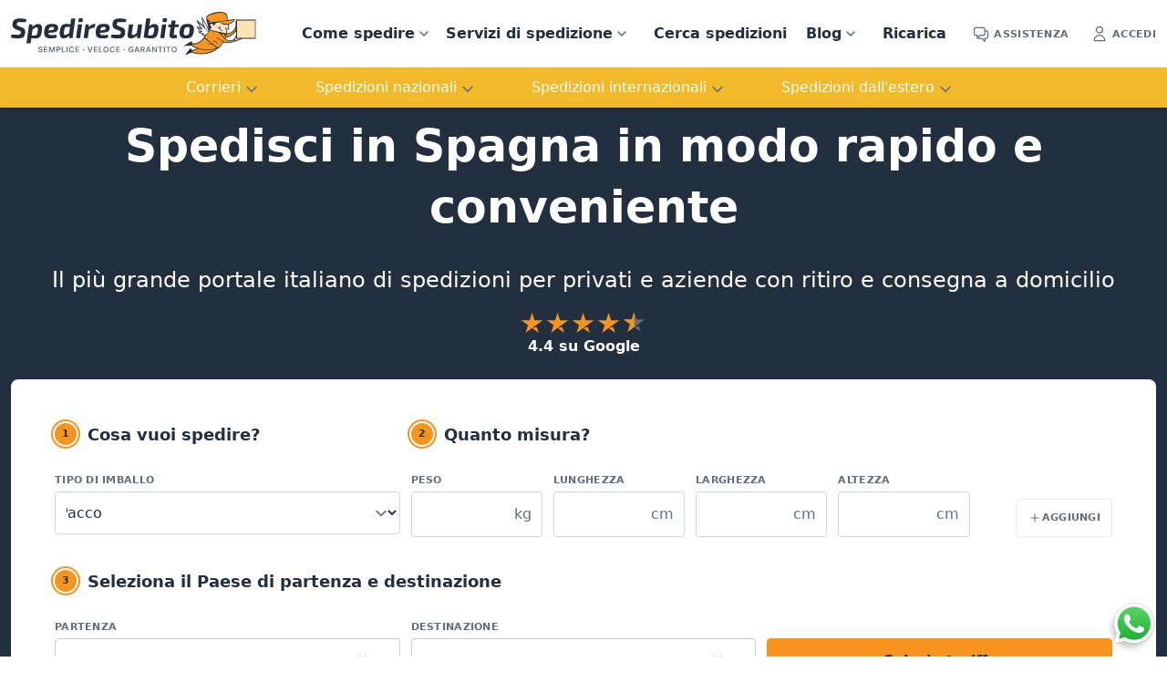

--- FILE ---
content_type: text/html; charset=utf-8
request_url: https://www.spediresubito.com/spedire-in-spagna
body_size: 33742
content:
<!DOCTYPE html><html lang="it" data-critters-container><head>
    <link rel="preconnect" href="https://widget.trustpilot.com" crossorigin>
    <link rel="dns-prefetch" href="https://www.googletagmanager.com" crossorigin>
    <base href="/">
    <script src="https://widget.trustpilot.com/bootstrap/v5/tp.widget.bootstrap.min.js" defer></script>
    <!-- Google Tag Manager -->
    <!-- script>
        var loadGtm = function (w, d, s, l, i) {
            w[l] = w[l] || [];
            w[l].push({
                'gtm.start': new Date().getTime(), event: 'gtm.js'
            });
            var f = d.getElementsByTagName(s)[0],
                j = d.createElement(s), dl = l != 'dataLayer' ? '&l=' + l : '';
            j.async = true;
            j.src = 'https://www.googletagmanager.com/gtm.js?id=' + i + dl;
            f.parentNode.insertBefore(j, f);
        };
    
        if ('requestIdleCallback' in window) {
            requestIdleCallback(function () {
                loadGtm(window, document, 'script', 'dataLayer', 'GTM-5GH686C');
            });
        } else {
            console.log('requestIdleCallback not supported uso setTimeout');
            setTimeout(loadGtm.bind(null, window, document, 'script', 'dataLayer', 'GTM-5GH686C'), 3500);
        }
    </script -->
    <!-- End Google Tag Manager -->
    <link rel="dns-prefetch" href="https://consent.cookiebot.com">
    <link rel="dns-prefetch" href="https://www.google-analytics.com">
    <link rel="dns-prefetch" href="https://googleads.g.doubleclick.net" crossorigin>
    <meta charset="UTF-8">
    <meta name="viewport" content="width=device-width, initial-scale=1">
    
    <link rel="manifest" href="assets/manifest.json">
    <!-- 180 152 120 76 67 -->
    <link rel="apple-touch-icon" sizes="180x180" href="assets/favicon/apple-touch-icon.png">
    <link rel="apple-touch-icon" sizes="152x152" href="assets/favicon/apple-touch-icon-152x152.jpg">
    <link rel="apple-touch-icon" sizes="120x120" href="assets/favicon/apple-touch-icon-120x120.jpg">
    <link rel="apple-touch-icon" sizes="76x76" href="assets/favicon/apple-touch-icon-76x76.jpg">
    <link rel="apple-touch-icon" sizes="57x57" href="assets/favicon/apple-touch-icon-57x57.jpg">
    <link rel="apple-touch-icon" sizes="60x60" href="assets/favicon/apple-touch-icon-60x60.jpg">

    <link rel="icon" type="image/png" sizes="32x32" href="assets/favicon/favicon-32x32.png">
    <link rel="icon" type="image/png" sizes="16x16" href="assets/favicon/favicon-16x16.png">
    <link rel="mask-icon" href="assets/favicon/safari-pinned-tab.svg" color="#212f3f">
    <meta name="msapplication-TileColor" content="#212f3f">
    <meta name="theme-color" content="#212f3f">
    
    <script type="application/ld+json">
         {
            "@context": "http://schema.org",
            "@type": "Organization",
            "name": "SpedireSubito",
            "description": "SpedireSubito è un servizio online per spedire in Italia, Europa e all'estero tramite corriere espresso con ritiro e consegna a domicilio.",
            "image": "https://www.spediresubito.com/assets/img/spediresubito-avatar.svg",
            "logo": "https://www.spediresubito.com/assets/img/spedire-subito.svg",
            "url": "https://www.spediresubito.com",
            "telephone": "+390542641604",
            "sameAs": ["https://www.linkedin.com/company/spediresubito.com/","https://it-it.facebook.com/spediresubito.official/","https://www.instagram.com/spediresubito_com/"],
            "address": {
                "@type": "PostalAddress",
                "streetAddress": "Via del Lavoro, 29B",
                "addressLocality": "Imola",
                "postalCode": "40026",
                "addressCountry": "Italy"
            }
         }
    </script>
<style>@charset "UTF-8";*,:before,:after{--tw-border-spacing-x:0;--tw-border-spacing-y:0;--tw-translate-x:0;--tw-translate-y:0;--tw-rotate:0;--tw-skew-x:0;--tw-skew-y:0;--tw-scale-x:1;--tw-scale-y:1;--tw-pan-x: ;--tw-pan-y: ;--tw-pinch-zoom: ;--tw-scroll-snap-strictness:proximity;--tw-gradient-from-position: ;--tw-gradient-via-position: ;--tw-gradient-to-position: ;--tw-ordinal: ;--tw-slashed-zero: ;--tw-numeric-figure: ;--tw-numeric-spacing: ;--tw-numeric-fraction: ;--tw-ring-inset: ;--tw-ring-offset-width:0px;--tw-ring-offset-color:#fff;--tw-ring-color:rgb(33 47 62 / .5);--tw-ring-offset-shadow:0 0 #0000;--tw-ring-shadow:0 0 #0000;--tw-shadow:0 0 #0000;--tw-shadow-colored:0 0 #0000;--tw-blur: ;--tw-brightness: ;--tw-contrast: ;--tw-grayscale: ;--tw-hue-rotate: ;--tw-invert: ;--tw-saturate: ;--tw-sepia: ;--tw-drop-shadow: ;--tw-backdrop-blur: ;--tw-backdrop-brightness: ;--tw-backdrop-contrast: ;--tw-backdrop-grayscale: ;--tw-backdrop-hue-rotate: ;--tw-backdrop-invert: ;--tw-backdrop-opacity: ;--tw-backdrop-saturate: ;--tw-backdrop-sepia: ;--tw-contain-size: ;--tw-contain-layout: ;--tw-contain-paint: ;--tw-contain-style: }*,:before,:after{box-sizing:border-box;border-width:0;border-style:solid;border-color:currentColor}:before,:after{--tw-content:""}html{line-height:1.5;-webkit-text-size-adjust:100%;tab-size:4;font-family:ui-sans-serif,system-ui,sans-serif,"Apple Color Emoji","Segoe UI Emoji",Segoe UI Symbol,"Noto Color Emoji";font-feature-settings:normal;font-variation-settings:normal;-webkit-tap-highlight-color:transparent}body{margin:0;line-height:inherit}body{font-family:ui-sans-serif,system-ui,sans-serif,"Apple Color Emoji","Segoe UI Emoji",Segoe UI Symbol,"Noto Color Emoji";font-size:1rem;line-height:1.5rem;--tw-text-opacity:1;color:rgb(100 109 120 / var(--tw-text-opacity, 1));-webkit-font-smoothing:antialiased;-moz-osx-font-smoothing:grayscale}</style><style>.ng-select .ng-has-value .ng-placeholder{display:none}.ng-select .ng-select-container{color:#333;background-color:#fff;border-radius:4px;border:1px solid #ccc;min-height:36px;align-items:center}.ng-select .ng-select-container:hover{box-shadow:0 1px #0000000f}.ng-select .ng-select-container .ng-value-container{align-items:center;padding-left:10px}.ng-select .ng-select-container .ng-value-container .ng-placeholder{color:#999}.ng-select.ng-select-single .ng-select-container{height:36px}.ng-select.ng-select-single .ng-select-container .ng-value-container .ng-input{top:5px;left:0;padding-left:10px;padding-right:50px}.ng-select .ng-clear-wrapper{color:#999}.ng-select .ng-clear-wrapper:hover .ng-clear{color:#d0021b}.ng-select .ng-clear-wrapper:focus .ng-clear{color:#d0021b}.ng-select .ng-clear-wrapper:focus{outline:none}.ng-select .ng-arrow-wrapper{width:25px;padding-right:5px}.ng-select .ng-arrow-wrapper:hover .ng-arrow{border-top-color:#666}.ng-select .ng-arrow-wrapper .ng-arrow{border-color:#999 transparent transparent;border-style:solid;border-width:5px 5px 2.5px}@charset "UTF-8";*,:before,:after{--tw-border-spacing-x: 0;--tw-border-spacing-y: 0;--tw-translate-x: 0;--tw-translate-y: 0;--tw-rotate: 0;--tw-skew-x: 0;--tw-skew-y: 0;--tw-scale-x: 1;--tw-scale-y: 1;--tw-pan-x: ;--tw-pan-y: ;--tw-pinch-zoom: ;--tw-scroll-snap-strictness: proximity;--tw-gradient-from-position: ;--tw-gradient-via-position: ;--tw-gradient-to-position: ;--tw-ordinal: ;--tw-slashed-zero: ;--tw-numeric-figure: ;--tw-numeric-spacing: ;--tw-numeric-fraction: ;--tw-ring-inset: ;--tw-ring-offset-width: 0px;--tw-ring-offset-color: #fff;--tw-ring-color: rgb(33 47 62 / .5);--tw-ring-offset-shadow: 0 0 #0000;--tw-ring-shadow: 0 0 #0000;--tw-shadow: 0 0 #0000;--tw-shadow-colored: 0 0 #0000;--tw-blur: ;--tw-brightness: ;--tw-contrast: ;--tw-grayscale: ;--tw-hue-rotate: ;--tw-invert: ;--tw-saturate: ;--tw-sepia: ;--tw-drop-shadow: ;--tw-backdrop-blur: ;--tw-backdrop-brightness: ;--tw-backdrop-contrast: ;--tw-backdrop-grayscale: ;--tw-backdrop-hue-rotate: ;--tw-backdrop-invert: ;--tw-backdrop-opacity: ;--tw-backdrop-saturate: ;--tw-backdrop-sepia: ;--tw-contain-size: ;--tw-contain-layout: ;--tw-contain-paint: ;--tw-contain-style: }*,:before,:after{box-sizing:border-box;border-width:0;border-style:solid;border-color:currentColor}:before,:after{--tw-content: ""}html{line-height:1.5;-webkit-text-size-adjust:100%;tab-size:4;font-family:ui-sans-serif,system-ui,sans-serif,"Apple Color Emoji","Segoe UI Emoji",Segoe UI Symbol,"Noto Color Emoji";font-feature-settings:normal;font-variation-settings:normal;-webkit-tap-highlight-color:transparent}body{margin:0;line-height:inherit}h1,h2,h3{font-size:inherit;font-weight:inherit}a{color:inherit;text-decoration:inherit}strong{font-weight:bolder}table{text-indent:0;border-color:inherit;border-collapse:collapse}button,input,select{font-family:inherit;font-feature-settings:inherit;font-variation-settings:inherit;font-size:100%;font-weight:inherit;line-height:inherit;letter-spacing:inherit;color:inherit;margin:0;padding:0}button,select{text-transform:none}button{-webkit-appearance:button;background-color:transparent;background-image:none}h1,h2,h3,p{margin:0}ol,ul{list-style:none;margin:0;padding:0}input::placeholder{opacity:1;color:#9ca3af}button,[role=button]{cursor:pointer}img,svg{display:block;vertical-align:middle}img{max-width:100%;height:auto}[type=text],[type=number],select{appearance:none;background-color:#fff;border-color:#6b7280;border-width:1px;border-radius:0;padding:.5rem .75rem;font-size:1rem;line-height:1.5rem;--tw-shadow: 0 0 #0000}[type=text]:focus,[type=number]:focus,select:focus{outline:2px solid transparent;outline-offset:2px;--tw-ring-inset: var(--tw-empty, );--tw-ring-offset-width: 0px;--tw-ring-offset-color: #fff;--tw-ring-color: #2563eb;--tw-ring-offset-shadow: var(--tw-ring-inset) 0 0 0 var(--tw-ring-offset-width) var(--tw-ring-offset-color);--tw-ring-shadow: var(--tw-ring-inset) 0 0 0 calc(1px + var(--tw-ring-offset-width)) var(--tw-ring-color);box-shadow:var(--tw-ring-offset-shadow),var(--tw-ring-shadow),var(--tw-shadow);border-color:#2563eb}input::placeholder{color:#6b7280;opacity:1}select{background-image:url("data:image/svg+xml,%3csvg xmlns='http://www.w3.org/2000/svg' fill='none' viewBox='0 0 20 20'%3e%3cpath stroke='%236b7280' stroke-linecap='round' stroke-linejoin='round' stroke-width='1.5' d='M6 8l4 4 4-4'/%3e%3c/svg%3e");background-position:right .5rem center;background-repeat:no-repeat;background-size:1.5em 1.5em;padding-right:2.5rem;-webkit-print-color-adjust:exact;print-color-adjust:exact}body{font-family:ui-sans-serif,system-ui,sans-serif,"Apple Color Emoji","Segoe UI Emoji",Segoe UI Symbol,"Noto Color Emoji";font-size:1rem;line-height:1.5rem;--tw-text-opacity: 1;color:rgb(100 109 120 / var(--tw-text-opacity, 1));-webkit-font-smoothing:antialiased;-moz-osx-font-smoothing:grayscale}h1,h2,h3{font-weight:600;--tw-text-opacity: 1;color:rgb(33 47 62 / var(--tw-text-opacity, 1))}h1{font-size:1.953rem;line-height:1.375}@media (min-width: 768px){h1{font-size:2.441rem}}h2{font-size:1.5rem;line-height:1.375}@media (min-width: 768px){h2{font-size:1.953rem}}@media (min-width: 1024px){h2{font-size:2.441rem}}h2{font-size:28px;padding-bottom:15px;padding-top:15px}h3{font-size:1.125rem;font-size:26px;padding-bottom:10px;padding-top:10px}p{font-size:1rem;--tw-text-opacity: 1;color:rgb(100 109 120 / var(--tw-text-opacity, 1));font-size:20px;line-height:30px}button:focus{outline:2px solid transparent;outline-offset:2px}.aspect-h-9{--tw-aspect-h: 9}.aspect-w-16{position:relative;padding-bottom:calc(var(--tw-aspect-h) / var(--tw-aspect-w) * 100%);--tw-aspect-w: 16}.aspect-w-16>*{position:absolute;height:100%;width:100%;inset:0}main{min-height:100%;padding-top:3.5rem}@media (min-width: 768px){main{padding-top:4rem}}.wrap{margin-left:auto;margin-right:auto;max-width:1280px;padding-left:.75rem;padding-right:.75rem}.hero{padding-top:2rem;padding-bottom:2rem}@media (min-width: 768px){.hero{padding-top:3rem}}.hero-dark{--tw-bg-opacity: 1;background-color:rgb(33 47 62 / var(--tw-bg-opacity, 1))}.hero h1{font-size:1.953rem}@media (min-width: 768px){.hero h1{font-size:3.052rem}}.hero h1{margin-top:15px}.hero h2{padding-bottom:2.5rem;font-size:1.125rem;font-weight:400}@media (min-width: 768px){.hero h2{font-size:1.5rem}}.hero .trustpilot{margin-bottom:1.5rem;margin-top:-1.5rem;font-size:1rem;font-weight:600}.hero .trustpilot-star{margin:.125rem;height:1.5rem;width:1.5rem;--tw-text-opacity: 1;color:rgb(246 148 29 / var(--tw-text-opacity, 1))}.hero-dark h1,.hero-dark h2,.hero-dark .trustpilot-label{--tw-text-opacity: 1;color:rgb(255 255 255 / var(--tw-text-opacity, 1));margin-top:15px}.lead{font-size:1.125rem;font-weight:400;line-height:1.5;--tw-text-opacity: 1;color:rgb(100 109 120 / var(--tw-text-opacity, 1))}@media (min-width: 768px){.lead{font-size:1.25rem}}a{transition-property:color,background-color,border-color,text-decoration-color,fill,stroke;transition-timing-function:cubic-bezier(.4,0,.2,1);transition-duration:.15s}.mobile-nav a{display:block;padding:.5rem;font-size:1rem;font-weight:600;--tw-text-opacity: 1;color:rgb(33 47 62 / var(--tw-text-opacity, 1))}.mobile-nav a:hover{--tw-text-opacity: 1;color:rgb(90 189 254 / var(--tw-text-opacity, 1))}@media (min-width: 1024px){.mobile-nav a{display:inline;padding-left:.75rem;padding-right:.75rem}}@media (min-width: 1280px){.mobile-nav a{padding-left:1.25rem;padding-right:1.25rem}}.dropdown-menu{--tw-bg-opacity: 1;background-color:rgb(244 245 245 / var(--tw-bg-opacity, 1));max-height:none;height:auto;overflow:visible}.dropdown-menu a{font-size:.875rem;font-weight:600}.primary-nav a{display:block;padding:.75rem 1rem;font-size:1rem;font-weight:600;--tw-text-opacity: 1;color:rgb(33 47 62 / var(--tw-text-opacity, 1))}.primary-nav a:hover{--tw-text-opacity: 1;color:rgb(90 189 254 / var(--tw-text-opacity, 1))}@media (min-width: 1024px){.primary-nav a{display:inline;padding-left:.75rem;padding-right:.75rem}}@media (min-width: 1280px){.primary-nav a{padding-left:1rem;padding-right:1rem}}nav ul{list-style-type:none;margin:0;padding:0;overflow:hidden;background-color:#fff}nav ul li{float:left}nav ul li a{border-radius:.5rem;display:inline-block;color:#fff;text-align:center;padding:14px 16px;text-decoration:none;white-space:nowrap}.dropbtn{border-radius:.5rem;display:inline-block;color:#fff;text-align:center;padding:14px 5px!important;text-decoration:none;white-space:nowrap}.dropbtn:after{content:" ";background-image:url(/assets/img/arrowhead-down.svg);background-repeat:no-repeat;background-size:20px 20px;padding-right:1.5em}nav ul li a:hover{background-color:#fff}.dropdown:hover .dropbtn{border-radius:.5rem;background-color:#fff}li.dropdown{display:inline-block}.dropdown-content{border-radius:.5rem;display:none;position:absolute;background-color:#fff;min-width:160px;box-shadow:0 8px 16px #0003;z-index:1}.dropdown-content a{color:#000;padding:12px 16px;text-decoration:none;display:block;text-align:left}.dropdown-content a:hover{background-color:#f1f1f1}.dropdown:hover .dropdown-content{display:block}.link-ico{position:relative;cursor:pointer;font-size:.6875rem;font-weight:700;text-transform:uppercase;letter-spacing:.025em;--tw-text-opacity: 1;color:rgb(100 109 120 / var(--tw-text-opacity, 1));transition-property:color,background-color,border-color,text-decoration-color,fill,stroke;transition-timing-function:cubic-bezier(.4,0,.2,1);transition-duration:.15s}.link-ico:hover{--tw-text-opacity: 1;color:rgb(90 189 254 / var(--tw-text-opacity, 1))}.link-ico:focus{outline:2px solid transparent;outline-offset:2px}.link-ico div{display:flex;align-items:center}.link-ico div svg{margin-right:.25rem;height:1.25rem;width:1.25rem}.link-ico div span{margin-top:.125rem}p a{--tw-text-opacity: 1;color:rgb(100 109 120 / var(--tw-text-opacity, 1));text-decoration-line:underline}p a:hover{--tw-text-opacity: 1;color:rgb(33 47 62 / var(--tw-text-opacity, 1))}p a{color:#00a2ff}.card{border-radius:.5rem;--tw-bg-opacity: 1;background-color:rgb(255 255 255 / var(--tw-bg-opacity, 1));padding:1.25rem;--tw-shadow: 0 1px 3px 0 rgb(0 0 0 / .1), 0 1px 2px -1px rgb(0 0 0 / .1);--tw-shadow-colored: 0 1px 3px 0 var(--tw-shadow-color), 0 1px 2px -1px var(--tw-shadow-color);box-shadow:var(--tw-ring-offset-shadow, 0 0 #0000),var(--tw-ring-shadow, 0 0 #0000),var(--tw-shadow)}@media (min-width: 768px){.card{padding:1.5rem}}@media (min-width: 1024px){.card{padding:2rem}}@media (min-width: 1280px){.card{padding:3rem}}.card-news{border-radius:.5rem;--tw-bg-opacity: 1;background-color:rgb(255 255 255 / var(--tw-bg-opacity, 1));--tw-shadow: 0 1px 3px 0 rgb(0 0 0 / .1), 0 1px 2px -1px rgb(0 0 0 / .1);--tw-shadow-colored: 0 1px 3px 0 var(--tw-shadow-color), 0 1px 2px -1px var(--tw-shadow-color);box-shadow:var(--tw-ring-offset-shadow, 0 0 #0000),var(--tw-ring-shadow, 0 0 #0000),var(--tw-shadow)}.card-boxed{border-radius:.5rem;border-width:1px;--tw-border-opacity: 1;border-color:rgb(233 234 236 / var(--tw-border-opacity, 1));padding:1.25rem;--tw-shadow: 0 1px 2px 0 rgb(0 0 0 / .05);--tw-shadow-colored: 0 1px 2px 0 var(--tw-shadow-color);box-shadow:var(--tw-ring-offset-shadow, 0 0 #0000),var(--tw-ring-shadow, 0 0 #0000),var(--tw-shadow)}@media (min-width: 768px){.card-boxed{padding:1.5rem}}@media (min-width: 1024px){.card-boxed{padding:2rem}}@media (min-width: 1280px){.card-boxed{padding:3rem}}.card-boxed a{color:#00a2ff}label{display:block;font-size:.6875rem;font-weight:600;text-transform:uppercase;letter-spacing:.025em;--tw-text-opacity: 1;color:rgb(100 109 120 / var(--tw-text-opacity, 1))}input[type=text],input[type=number],select{display:block;width:100%;appearance:none;border-radius:.25rem;--tw-border-opacity: 1;border-color:rgb(210 214 217 / var(--tw-border-opacity, 1));--tw-bg-opacity: 1;background-color:rgb(255 255 255 / var(--tw-bg-opacity, 1));padding-top:.75rem;padding-bottom:.75rem;font-size:1rem;--tw-text-opacity: 1;color:rgb(33 47 62 / var(--tw-text-opacity, 1))}input[type=text]::placeholder,input[type=number]::placeholder,select::placeholder{--tw-placeholder-opacity: 1;color:rgb(166 172 178 / var(--tw-placeholder-opacity, 1))}input[type=text],input[type=number],select{transition-property:color,background-color,border-color,text-decoration-color,fill,stroke,opacity,box-shadow,transform,filter,-webkit-backdrop-filter;transition-property:color,background-color,border-color,text-decoration-color,fill,stroke,opacity,box-shadow,transform,filter,backdrop-filter;transition-property:color,background-color,border-color,text-decoration-color,fill,stroke,opacity,box-shadow,transform,filter,backdrop-filter,-webkit-backdrop-filter;transition-timing-function:cubic-bezier(.4,0,.2,1);transition-duration:.15s}input[type=text]:focus,input[type=number]:focus,select:focus{--tw-border-opacity: 1;border-color:rgb(90 189 254 / var(--tw-border-opacity, 1));--tw-bg-opacity: 1;background-color:rgb(255 255 255 / var(--tw-bg-opacity, 1));--tw-ring-offset-shadow: var(--tw-ring-inset) 0 0 0 var(--tw-ring-offset-width) var(--tw-ring-offset-color);--tw-ring-shadow: var(--tw-ring-inset) 0 0 0 calc(2px + var(--tw-ring-offset-width)) var(--tw-ring-color);box-shadow:var(--tw-ring-offset-shadow),var(--tw-ring-shadow),var(--tw-shadow, 0 0 #0000);--tw-ring-opacity: 1;--tw-ring-color: rgb(239 248 255 / var(--tw-ring-opacity, 1))}input[type=text]:disabled,input[type=number]:disabled,select:disabled{cursor:not-allowed;--tw-bg-opacity: 1;background-color:rgb(244 245 245 / var(--tw-bg-opacity, 1));font-size:1rem;--tw-text-opacity: 1;color:rgb(33 47 62 / var(--tw-text-opacity, 1))}input[type=number]::-webkit-inner-spin-button,input[type=number]::-webkit-outer-spin-button{-webkit-appearance:none;margin:0}.btn,a.btn{display:inline-flex;align-items:center;border-radius:.25rem;border-width:1px;font-weight:700;transition-property:color,background-color,border-color,text-decoration-color,fill,stroke,opacity,box-shadow,transform,filter,-webkit-backdrop-filter;transition-property:color,background-color,border-color,text-decoration-color,fill,stroke,opacity,box-shadow,transform,filter,backdrop-filter;transition-property:color,background-color,border-color,text-decoration-color,fill,stroke,opacity,box-shadow,transform,filter,backdrop-filter,-webkit-backdrop-filter;transition-timing-function:cubic-bezier(.4,0,.2,1);transition-duration:.15s}.btn:focus,a.btn:focus{outline:2px solid transparent;outline-offset:2px}.btn-xs,a.btn-xs{padding:.75rem;font-size:.6875rem;text-transform:uppercase;letter-spacing:.025em;line-height:1rem}.btn-lg{padding:.75rem 2rem;font-size:1rem}.btn-primary{--tw-border-opacity: 1;border-color:rgb(246 148 29 / var(--tw-border-opacity, 1));--tw-bg-opacity: 1;background-color:rgb(246 148 29 / var(--tw-bg-opacity, 1));--tw-text-opacity: 1;color:rgb(33 47 62 / var(--tw-text-opacity, 1));--tw-shadow: 0 1px 3px 0 rgb(0 0 0 / .1), 0 1px 2px -1px rgb(0 0 0 / .1);--tw-shadow-colored: 0 1px 3px 0 var(--tw-shadow-color), 0 1px 2px -1px var(--tw-shadow-color);box-shadow:var(--tw-ring-offset-shadow, 0 0 #0000),var(--tw-ring-shadow, 0 0 #0000),var(--tw-shadow)}.btn-primary:hover{--tw-border-opacity: 1;border-color:rgb(242 186 43 / var(--tw-border-opacity, 1));--tw-bg-opacity: 1;background-color:rgb(242 186 43 / var(--tw-bg-opacity, 1))}.btn-primary:focus{outline:2px solid transparent;outline-offset:2px}.btn-primary:active{--tw-bg-opacity: 1;background-color:rgb(246 148 29 / var(--tw-bg-opacity, 1))}.btn-secondary,a.btn-secondary{--tw-border-opacity: 1;border-color:rgb(233 234 236 / var(--tw-border-opacity, 1));--tw-bg-opacity: 1;background-color:rgb(255 255 255 / var(--tw-bg-opacity, 1));--tw-text-opacity: 1;color:rgb(100 109 120 / var(--tw-text-opacity, 1))}.btn-secondary:hover,a.btn-secondary:hover{--tw-border-opacity: 1;border-color:rgb(166 172 178 / var(--tw-border-opacity, 1))}.btn-secondary:focus,a.btn-secondary:focus{outline:2px solid transparent;outline-offset:2px}.btn-secondary:active,a.btn-secondary:active{--tw-bg-opacity: 1;background-color:rgb(244 245 245 / var(--tw-bg-opacity, 1))}.n-title{display:flex}.n-title .n-title-circle{margin-right:.75rem;display:none;height:1.5rem;width:1.5rem;flex-shrink:0;align-items:center;justify-content:center;border-radius:9999px;--tw-bg-opacity: 1;background-color:rgb(246 148 29 / var(--tw-bg-opacity, 1));font-size:.6875rem;font-weight:700;--tw-text-opacity: 1;color:rgb(33 47 62 / var(--tw-text-opacity, 1));--tw-ring-offset-shadow: var(--tw-ring-inset) 0 0 0 var(--tw-ring-offset-width) var(--tw-ring-offset-color);--tw-ring-shadow: var(--tw-ring-inset) 0 0 0 calc(2px + var(--tw-ring-offset-width)) var(--tw-ring-color);box-shadow:var(--tw-ring-offset-shadow),var(--tw-ring-shadow),var(--tw-shadow, 0 0 #0000);--tw-ring-opacity: 1;--tw-ring-color: rgb(246 148 29 / var(--tw-ring-opacity, 1));--tw-ring-offset-width: 2px;--tw-ring-offset-color: #ffffff}@media (min-width: 768px){.n-title .n-title-circle{display:flex}}.n-title .n-title-text{flex:1 1 0%}.n-title .n-title-text h3{padding-top:1px;font-size:1.125rem}.breadcrumb ol li:before{display:inline-flex;padding-right:.125rem;--tw-text-opacity: 1;color:rgb(200 203 207 / var(--tw-text-opacity, 1))}.breadcrumb ol li:before{content:"\203a"}.breadcrumb ol li:first-child:before{display:none}.breadcrumb ol li:last-child{font-weight:600}.fixed{position:fixed}.absolute{position:absolute}.relative{position:relative}.inset-y-0{top:0;bottom:0}.bottom-0{bottom:0}.left-0{left:0}.right-0{right:0}.right-3{right:.75rem}.top-0{top:0}.top-14{top:3.5rem}.z-0{z-index:0}.z-30{z-index:30}.z-40{z-index:40}.col-span-1{grid-column:span 1 / span 1}.col-span-2{grid-column:span 2 / span 2}.col-span-3{grid-column:span 3 / span 3}.col-span-4{grid-column:span 4 / span 4}.col-span-7{grid-column:span 7 / span 7}.float-right{float:right}.mx-auto{margin-left:auto;margin-right:auto}.mb-1{margin-bottom:.25rem}.mb-10{margin-bottom:2.5rem}.mb-2{margin-bottom:.5rem}.mb-3{margin-bottom:.75rem}.mb-4{margin-bottom:1rem}.mb-6{margin-bottom:1.5rem}.mb-8{margin-bottom:2rem}.ml-6{margin-left:1.5rem}.mr-2{margin-right:.5rem}.mt-0{margin-top:0}.mt-1{margin-top:.25rem}.mt-4{margin-top:1rem}.mt-6{margin-top:1.5rem}.block{display:block}.flex{display:flex}.grid{display:grid}.hidden{display:none}.h-10{height:2.5rem}.h-4{height:1rem}.h-8{height:2rem}.h-full{height:100%}.max-h-10{max-height:2.5rem}.min-h-screen{min-height:100vh}.w-10{width:2.5rem}.w-2\/3{width:66.666667%}.w-4{width:1rem}.w-8{width:2rem}.w-auto{width:auto}.w-full{width:100%}.grid-cols-1{grid-template-columns:repeat(1,minmax(0,1fr))}.grid-cols-2{grid-template-columns:repeat(2,minmax(0,1fr))}.grid-cols-3{grid-template-columns:repeat(3,minmax(0,1fr))}.grid-cols-4{grid-template-columns:repeat(4,minmax(0,1fr))}.flex-row{flex-direction:row}.flex-col{flex-direction:column}.flex-wrap{flex-wrap:wrap}.items-end{align-items:flex-end}.items-center{align-items:center}.justify-end{justify-content:flex-end}.justify-center{justify-content:center}.justify-between{justify-content:space-between}.justify-items-stretch{justify-items:stretch}.gap-1{gap:.25rem}.gap-3{gap:.75rem}.gap-4{gap:1rem}.gap-6{gap:1.5rem}.gap-px{gap:1px}.gap-x-1{column-gap:.25rem}.gap-y-8{row-gap:2rem}.space-y-6>:not([hidden])~:not([hidden]){--tw-space-y-reverse: 0;margin-top:calc(1.5rem * calc(1 - var(--tw-space-y-reverse)));margin-bottom:calc(1.5rem * var(--tw-space-y-reverse))}.justify-self-end{justify-self:end}.rounded{border-radius:.25rem}.rounded-lg{border-radius:.5rem}.rounded-t-md{border-top-left-radius:.375rem;border-top-right-radius:.375rem}.border-b{border-bottom-width:1px}.border-white{--tw-border-opacity: 1;border-color:rgb(255 255 255 / var(--tw-border-opacity, 1))}.border-opacity-10{--tw-border-opacity: .1}.bg-azul-100{--tw-bg-opacity: 1;background-color:rgb(239 248 255 / var(--tw-bg-opacity, 1))}.bg-blue-50{--tw-bg-opacity: 1;background-color:rgb(244 245 245 / var(--tw-bg-opacity, 1))}.bg-blue-500{--tw-bg-opacity: 1;background-color:rgb(33 47 62 / var(--tw-bg-opacity, 1))}.bg-blue-700{--tw-bg-opacity: 1;background-color:rgb(25 35 47 / var(--tw-bg-opacity, 1))}.bg-white{--tw-bg-opacity: 1;background-color:rgb(255 255 255 / var(--tw-bg-opacity, 1))}.bg-yellow-500{--tw-bg-opacity: 1;background-color:rgb(242 186 43 / var(--tw-bg-opacity, 1))}.bg-opacity-80{--tw-bg-opacity: .8}.bg-cover{background-size:cover}.bg-center{background-position:center}.bg-no-repeat{background-repeat:no-repeat}.object-cover{object-fit:cover}.p-16{padding:4rem}.p-3{padding:.75rem}.p-4{padding:1rem}.px-6{padding-left:1.5rem;padding-right:1.5rem}.py-10{padding-top:2.5rem;padding-bottom:2.5rem}.py-12{padding-top:3rem;padding-bottom:3rem}.py-16{padding-top:4rem;padding-bottom:4rem}.py-3{padding-top:.75rem;padding-bottom:.75rem}.py-5{padding-top:1.25rem;padding-bottom:1.25rem}.py-8{padding-top:2rem;padding-bottom:2rem}.pb-4{padding-bottom:1rem}.pb-5{padding-bottom:1.25rem}.pb-6{padding-bottom:1.5rem}.pl-0\.5{padding-left:.125rem}.pr-8{padding-right:2rem}.pt-6{padding-top:1.5rem}.pt-8{padding-top:2rem}.text-center{text-align:center}.text-right{text-align:right}.text-base{font-size:1rem}.text-sm{font-size:.875rem}.text-xs{font-size:.6875rem}.font-bold{font-weight:700}.font-medium{font-weight:500}.font-semibold{font-weight:600}.uppercase{text-transform:uppercase}.lowercase{text-transform:lowercase}.tracking-wide{letter-spacing:.025em}.text-blue-100{--tw-text-opacity: 1;color:rgb(233 234 236 / var(--tw-text-opacity, 1))}.text-blue-200{--tw-text-opacity: 1;color:rgb(200 203 207 / var(--tw-text-opacity, 1))}.text-blue-300{--tw-text-opacity: 1;color:rgb(166 172 178 / var(--tw-text-opacity, 1))}.text-blue-400{--tw-text-opacity: 1;color:rgb(100 109 120 / var(--tw-text-opacity, 1))}.text-white{--tw-text-opacity: 1;color:rgb(255 255 255 / var(--tw-text-opacity, 1))}.shadow-md{--tw-shadow: 0 4px 6px -1px rgb(0 0 0 / .1), 0 2px 4px -2px rgb(0 0 0 / .1);--tw-shadow-colored: 0 4px 6px -1px var(--tw-shadow-color), 0 2px 4px -2px var(--tw-shadow-color);box-shadow:var(--tw-ring-offset-shadow, 0 0 #0000),var(--tw-ring-shadow, 0 0 #0000),var(--tw-shadow)}.transition-all{transition-property:all;transition-timing-function:cubic-bezier(.4,0,.2,1);transition-duration:.15s}.sb-group,.sb-button{display:inline-flex;align-items:flex-start}.sb-group{flex-wrap:wrap}.sb-button{margin:var(--sb-margin)}.sb-wrapper{font-size:inherit;cursor:pointer;position:relative;outline:0;min-width:4.125em;height:2.5em;border:none;border-radius:1px;padding:0;line-height:2.571em;background-color:transparent;-webkit-print-color-adjust:exact}.sb-wrapper .sb-content{flex:1;display:flex;height:100%;width:100%;position:relative}.sb-circles-dark .sb-wrapper{color:#fff;background:transparent;min-width:unset;height:unset}.sb-circles-dark .sb-wrapper .sb-content{align-items:center;flex-direction:column}.landing h2{font-weight:600;line-height:1.5;--tw-text-opacity: 1;color:rgb(33 47 62 / var(--tw-text-opacity, 1))}.landing a{text-decoration-line:underline}.landing a:hover{--tw-text-opacity: 1;color:rgb(33 47 62 / var(--tw-text-opacity, 1))}.landing a{color:#00a2ff}.landing h2{font-size:1.5rem;line-height:1.5}@media (min-width: 768px){.landing h2{font-size:1.953rem}}@media (min-width: 1024px){.landing h2{font-size:2.441rem}}.landing p{--tw-text-opacity: 1;color:rgb(100 109 120 / var(--tw-text-opacity, 1))}.landing strong{font-weight:700}.landing em{font-style:italic}.landing ul{list-style-position:outside;list-style-type:disc;padding:.75rem 1.25rem;font-size:1rem}.landing ol{list-style-position:outside;list-style-type:decimal;padding:.75rem 1.25rem;font-size:1rem}.landing{font-size:1rem}#cta-form-master{scroll-margin-top:1rem}.ng-select.spedire .ng-select-container{padding-top:.75rem;padding-bottom:.75rem;font-size:1rem;--tw-text-opacity: 1;color:rgba(33,47,62,var(--tw-text-opacity));-webkit-print-color-adjust:exact;print-color-adjust:exact;min-height:3.1em}#cta-form-master .ng-select.ng-select-single .ng-select-container{height:3.1em;padding-top:.75em}#cta-form-master .ng-select.ng-select-single .ng-select-container .ng-value-container .ng-value{padding-top:.25em;padding-left:.25em}.ng-select.spedire .ng-select-container .ng-value-container .ng-input>input{padding-top:.55em;padding-left:.25em}#cta-form-master .ng-select .ng-arrow-wrapper .ng-arrow{border-color:none!important;border-style:none!important;border-width:0!important}#cta-form-master .ng-select .ng-arrow-wrapper{background-image:url(/assets/img/arrowhead-down.svg);background-repeat:no-repeat;background-size:24px 24px;padding-top:0;padding-bottom:0;padding-right:2em}#cta-form-master .ng-select .ng-select-container .ng-value-container .ng-placeholder{padding-left:.25em}.chatBtn{position:fixed;bottom:10px;right:10px;z-index:100;width:52px;height:52px}h3.blogHead{font-size:1.953rem}@media (min-width: 768px){h3.blogHead{font-size:2.441rem}}.chatBtnShadow{position:fixed;bottom:16px;right:16px;z-index:99;width:40px;height:40px;border-radius:20px;box-shadow:-4px 6px 7px #c0c0c0e6}.flash-messages{margin:70px}.hover\:text-blue-500:hover{--tw-text-opacity: 1;color:rgb(33 47 62 / var(--tw-text-opacity, 1))}.hover\:text-white:hover{--tw-text-opacity: 1;color:rgb(255 255 255 / var(--tw-text-opacity, 1))}.hover\:underline:hover{text-decoration-line:underline}.hover\:shadow-lg:hover{--tw-shadow: 0 10px 15px -3px rgb(0 0 0 / .1), 0 4px 6px -4px rgb(0 0 0 / .1);--tw-shadow-colored: 0 10px 15px -3px var(--tw-shadow-color), 0 4px 6px -4px var(--tw-shadow-color);box-shadow:var(--tw-ring-offset-shadow, 0 0 #0000),var(--tw-ring-shadow, 0 0 #0000),var(--tw-shadow)}.focus\:outline-none:focus{outline:2px solid transparent;outline-offset:2px}@media (min-width: 640px){.sm\:col-span-4{grid-column:span 4 / span 4}.sm\:grid-cols-2{grid-template-columns:repeat(2,minmax(0,1fr))}.sm\:grid-cols-4{grid-template-columns:repeat(4,minmax(0,1fr))}}@media (min-width: 768px){.md\:col-span-1{grid-column:span 1 / span 1}.md\:col-span-2{grid-column:span 2 / span 2}.md\:col-span-3{grid-column:span 3 / span 3}.md\:flex{display:flex}.md\:grid-cols-11{grid-template-columns:repeat(11,minmax(0,1fr))}.md\:grid-cols-2{grid-template-columns:repeat(2,minmax(0,1fr))}.md\:grid-cols-3{grid-template-columns:repeat(3,minmax(0,1fr))}.md\:flex-row{flex-direction:row}.md\:flex-wrap{flex-wrap:wrap}.md\:justify-end{justify-content:flex-end}.md\:gap-y-12{row-gap:3rem}.md\:space-x-2>:not([hidden])~:not([hidden]){--tw-space-x-reverse: 0;margin-right:calc(.5rem * var(--tw-space-x-reverse));margin-left:calc(.5rem * calc(1 - var(--tw-space-x-reverse)))}.md\:px-8{padding-left:2rem;padding-right:2rem}.md\:py-32{padding-top:8rem;padding-bottom:8rem}.md\:pb-8{padding-bottom:2rem}.md\:pt-8{padding-top:2rem}}@media (min-width: 1024px){.lg\:absolute{position:absolute}.lg\:col-span-1{grid-column:span 1 / span 1}.lg\:col-span-2{grid-column:span 2 / span 2}.lg\:mt-6{margin-top:1.5rem}.lg\:block{display:block}.lg\:hidden{display:none}.lg\:grid-cols-12{grid-template-columns:repeat(12,minmax(0,1fr))}.lg\:grid-cols-2{grid-template-columns:repeat(2,minmax(0,1fr))}.lg\:grid-cols-3{grid-template-columns:repeat(3,minmax(0,1fr))}.lg\:grid-cols-4{grid-template-columns:repeat(4,minmax(0,1fr))}.lg\:grid-cols-5{grid-template-columns:repeat(5,minmax(0,1fr))}.lg\:justify-end{justify-content:flex-end}.lg\:gap-3{gap:.75rem}.lg\:space-y-0>:not([hidden])~:not([hidden]){--tw-space-y-reverse: 0;margin-top:calc(0px * calc(1 - var(--tw-space-y-reverse)));margin-bottom:calc(0px * var(--tw-space-y-reverse))}.lg\:py-0\.5{padding-top:.125rem;padding-bottom:.125rem}.lg\:pb-2{padding-bottom:.5rem}.lg\:text-left{text-align:left}.lg\:text-right{text-align:right}.lg\:text-sm{font-size:.875rem}}@media (min-width: 1280px){.xl\:col-span-1{grid-column:span 1 / span 1}.xl\:col-span-2{grid-column:span 2 / span 2}.xl\:col-span-7{grid-column:span 7 / span 7}.xl\:max-h-12{max-height:3rem}.xl\:grid-cols-5{grid-template-columns:repeat(5,minmax(0,1fr))}.xl\:text-center{text-align:center}}
</style><link rel="stylesheet" href="styles.6d268d965dd4c298.css" media="print" onload="this.media='all'"><noscript><link rel="stylesheet" href="styles.6d268d965dd4c298.css" media="all"></noscript><meta name="robots" content="index, follow"><style ng-app-id="ng">.nav-item[_ngcontent-ng-c1538864506]   a[_ngcontent-ng-c1538864506]{white-space:nowrap}</style><style ng-app-id="ng">.sticky-footer[_ngcontent-ng-c3799753592]{position:fixed;width:100%;display:block;background-color:#fff;z-index:89;transition:ease bottom .75s;-o-transition:ease bottom .75s;-ms-transition:ease bottom .75s;-moz-transition:ease bottom .75s;-webkit-transition:ease bottom .75s;box-shadow:0 -1px 8px #0000001f;-webkit-box-shadow:0 -1px 8px rgba(0,0,0,.12);left:0;right:0;bottom:-100%;margin-bottom:0;justify-content:center;align-items:center;cursor:pointer;box-sizing:border-box;text-align:center}.sticky-footer-text[_ngcontent-ng-c3799753592]{font-size:1.125rem;font-weight:600;--tw-text-opacity: 1;color:rgb(33 47 62 / var(--tw-text-opacity, 1))}.sticky-footer-button[_ngcontent-ng-c3799753592]{margin:.5em}.sticky-footer-filler[_ngcontent-ng-c3799753592]{width:100%;display:block;background-color:#fff;z-index:88;left:0;right:0;bottom:-100%;margin-bottom:0;justify-content:center;align-items:center;cursor:pointer;box-sizing:border-box;text-align:center;transition:ease bottom .75s;-o-transition:ease bottom .75s;-ms-transition:ease bottom .75s;-moz-transition:ease bottom .75s;-webkit-transition:ease bottom .75s}.cta-text-with-chat[_ngcontent-ng-c3799753592]{padding-right:3em;padding-left:0}</style><style ng-app-id="ng">.menu[_ngcontent-ng-c2173734872]   li[_ngcontent-ng-c2173734872]   ul[_ngcontent-ng-c2173734872]   li[_ngcontent-ng-c2173734872]   a[_ngcontent-ng-c2173734872]{--tw-text-opacity: 1;color:rgb(33 47 62 / var(--tw-text-opacity, 1))}.menu[_ngcontent-ng-c2173734872]   li[_ngcontent-ng-c2173734872]   ul[_ngcontent-ng-c2173734872]   li[_ngcontent-ng-c2173734872]   a[_ngcontent-ng-c2173734872]:hover{--tw-bg-opacity: 1;background-color:rgb(233 234 236 / var(--tw-bg-opacity, 1));--tw-text-opacity: 1;color:rgb(90 189 254 / var(--tw-text-opacity, 1))}.menu[_ngcontent-ng-c2173734872]   li[_ngcontent-ng-c2173734872]   a[_ngcontent-ng-c2173734872]:hover{--tw-text-opacity: 1;color:rgb(90 189 254 / var(--tw-text-opacity, 1))}.menu[_ngcontent-ng-c2173734872]   li[_ngcontent-ng-c2173734872] > ul[_ngcontent-ng-c2173734872], .menu[_ngcontent-ng-c2173734872]   li[_ngcontent-ng-c2173734872]:hover > ul[_ngcontent-ng-c2173734872], .menu[_ngcontent-ng-c2173734872]   li[_ngcontent-ng-c2173734872]   ul[_ngcontent-ng-c2173734872]   li[_ngcontent-ng-c2173734872] > ul[_ngcontent-ng-c2173734872], .menu[_ngcontent-ng-c2173734872]   li[_ngcontent-ng-c2173734872]   ul[_ngcontent-ng-c2173734872]   li[_ngcontent-ng-c2173734872]:hover > ul[_ngcontent-ng-c2173734872]{border-radius:.5rem!important}.menu[_ngcontent-ng-c2173734872]   li[_ngcontent-ng-c2173734872]   ul[_ngcontent-ng-c2173734872]   li[_ngcontent-ng-c2173734872]   ul[_ngcontent-ng-c2173734872]   li[_ngcontent-ng-c2173734872]   a[_ngcontent-ng-c2173734872]{--tw-text-opacity: 1;color:rgb(33 47 62 / var(--tw-text-opacity, 1))}.menu[_ngcontent-ng-c2173734872]   li[_ngcontent-ng-c2173734872]   ul[_ngcontent-ng-c2173734872]   li[_ngcontent-ng-c2173734872]   ul[_ngcontent-ng-c2173734872]   li[_ngcontent-ng-c2173734872]   a[_ngcontent-ng-c2173734872]:hover{--tw-bg-opacity: 1;background-color:rgb(233 234 236 / var(--tw-bg-opacity, 1));--tw-text-opacity: 1;color:rgb(90 189 254 / var(--tw-text-opacity, 1))}.menu[_ngcontent-ng-c2173734872]   .have-children[_ngcontent-ng-c2173734872]:after{content:" ";background-image:url(/assets/img/arrowhead-down.svg);background-repeat:no-repeat;background-size:24px 24px;padding-right:2em}ul.menu[_ngcontent-ng-c2173734872]{list-style-type:none;padding:0;margin:0;text-align:center}.menu[_ngcontent-ng-c2173734872]   li[_ngcontent-ng-c2173734872]{position:relative}.menu-Secondary[_ngcontent-ng-c2173734872]   li[_ngcontent-ng-c2173734872]{text-align:left}.menu[_ngcontent-ng-c2173734872] > li[_ngcontent-ng-c2173734872]{display:inline-block;margin-right:20px}.menu[_ngcontent-ng-c2173734872] > li[_ngcontent-ng-c2173734872] > a[_ngcontent-ng-c2173734872], .menu[_ngcontent-ng-c2173734872] > li[_ngcontent-ng-c2173734872] > span.app-menu-item-no-link[_ngcontent-ng-c2173734872]{text-decoration:none;padding:10px 15px;color:#fff;display:block;white-space:nowrap}.menu[_ngcontent-ng-c2173734872]   li[_ngcontent-ng-c2173734872]   ul[_ngcontent-ng-c2173734872]{display:none;position:absolute;top:100%;left:0;background-color:#fff;min-width:150px;z-index:1;color:#000;border-radius:.5rem;box-shadow:0 8px 16px #0003}.menu[_ngcontent-ng-c2173734872]   li[_ngcontent-ng-c2173734872]:hover > ul[_ngcontent-ng-c2173734872]{display:block;border-radius:.5rem}.menu[_ngcontent-ng-c2173734872]   li[_ngcontent-ng-c2173734872]   ul[_ngcontent-ng-c2173734872]   li[_ngcontent-ng-c2173734872]   a[_ngcontent-ng-c2173734872], .menu[_ngcontent-ng-c2173734872]   li[_ngcontent-ng-c2173734872]   ul[_ngcontent-ng-c2173734872]   li[_ngcontent-ng-c2173734872]   span.app-menu-item-no-link[_ngcontent-ng-c2173734872]{padding:10px;display:block;text-decoration:none;color:#000;border-radius:.5rem;white-space:nowrap}.menu[_ngcontent-ng-c2173734872]   li[_ngcontent-ng-c2173734872]   ul[_ngcontent-ng-c2173734872]   li[_ngcontent-ng-c2173734872]   ul[_ngcontent-ng-c2173734872]{display:none;left:100%;top:0;position:absolute;border-radius:.5rem}.menu[_ngcontent-ng-c2173734872]   li[_ngcontent-ng-c2173734872]   ul[_ngcontent-ng-c2173734872]   li[_ngcontent-ng-c2173734872]:hover > ul[_ngcontent-ng-c2173734872]{display:block;border-radius:.5rem}.menu[_ngcontent-ng-c2173734872]   li[_ngcontent-ng-c2173734872]   ul[_ngcontent-ng-c2173734872]   li[_ngcontent-ng-c2173734872]   ul[_ngcontent-ng-c2173734872]   li[_ngcontent-ng-c2173734872]   a[_ngcontent-ng-c2173734872]{background-color:#fff;white-space:nowrap}</style><style ng-app-id="ng">[_nghost-ng-c3645867121]{display:inherit;--sb-margin: .3125em}</style><meta name="description" content="Spedire in Spagna pacchi e buste tramite corriere espresso con ritiro e consegna a domicilio a prezzi chiari e convenienti."><meta property="og:description" content="Spedire in Spagna pacchi e buste tramite corriere espresso con ritiro e consegna a domicilio a prezzi chiari e convenienti."><title>Spedire in Spagna | SpedireSubito</title><meta property="og:title" content="Spedire in Spagna | SpedireSubito"><meta property="og:type" content="website"><link rel="canonical" href="https://www.spediresubito.com/spedire-in-spagna"><meta property="og:url" content="http://www.spediresubito.com/spedire-in-spagna"><link rel="alternate" href="https://www.spediresubito.com/spedire-in-spagna" hreflang="it-it"><link rel="alternate" href="https://www.spediresubito.com/spedire-in-spagna" hreflang="x-default"><meta property="og:image" content="https://www.spediresubito.com/assets/img/img-ogmeta-high.jpg"><style ng-app-id="ng">.review[_ngcontent-ng-c1410748423]{width:100%;max-width:280px;display:flex;flex-direction:column;align-items:center;justify-content:space-between;text-align:center;padding:1rem;background-color:#fff;border-radius:8px;box-shadow:0 2px 5px #0000001a;margin:auto}.col-lg-3[_ngcontent-ng-c1410748423], .col-md-4[_ngcontent-ng-c1410748423], .col-sm-6[_ngcontent-ng-c1410748423], .col-12[_ngcontent-ng-c1410748423]{display:flex;justify-content:center}.review-header[_ngcontent-ng-c1410748423]{display:flex;flex-direction:column;align-items:center;gap:5px}@media (min-width: 1200px){.review[_ngcontent-ng-c1410748423]{max-width:260px}}@media (max-width: 1199px) and (min-width: 992px){.review[_ngcontent-ng-c1410748423]{max-width:280px}}@media (max-width: 991px) and (min-width: 768px){.review[_ngcontent-ng-c1410748423]{max-width:300px}}@media (max-width: 767px){.review[_ngcontent-ng-c1410748423]{max-width:100%}}.trustpilot[_ngcontent-ng-c1410748423]{font-weight:600;font-size:1rem;margin-bottom:1.5rem;margin-top:-1.5rem}.trustpilot-star[_ngcontent-ng-c1410748423]{height:1.5rem;margin:.125rem;--tw-text-opacity: 1;color:rgba(246,148,29,var(--tw-text-opacity));width:1.5rem}.total-reviews[_ngcontent-ng-c1410748423]{font-size:.8rem}.total-reviews-label[_ngcontent-ng-c1410748423]{font-weight:700}</style><style ng-app-id="ng">@charset "UTF-8";.ng-select{position:relative;display:block;box-sizing:border-box}.ng-select div,.ng-select input,.ng-select span{box-sizing:border-box}.ng-select [hidden]{display:none}.ng-select.ng-select-searchable .ng-select-container .ng-value-container .ng-input{opacity:1}.ng-select.ng-select-opened .ng-select-container{z-index:1001}.ng-select.ng-select-disabled .ng-select-container .ng-value-container .ng-placeholder,.ng-select.ng-select-disabled .ng-select-container .ng-value-container .ng-value{-webkit-user-select:none;user-select:none;cursor:default}.ng-select.ng-select-disabled .ng-arrow-wrapper{cursor:default}.ng-select.ng-select-filtered .ng-placeholder{display:none}.ng-select .ng-select-container{cursor:default;display:flex;outline:none;overflow:hidden;position:relative;width:100%}.ng-select .ng-select-container .ng-value-container{display:flex;flex:1}.ng-select .ng-select-container .ng-value-container .ng-input{opacity:0}.ng-select .ng-select-container .ng-value-container .ng-input>input{box-sizing:content-box;background:none transparent;border:0 none;box-shadow:none;outline:none;padding:0;cursor:default;width:100%}.ng-select .ng-select-container .ng-value-container .ng-input>input::-ms-clear{display:none}.ng-select .ng-select-container .ng-value-container .ng-input>input[readonly]{-webkit-user-select:none;user-select:none;width:0;padding:0}.ng-select.ng-select-single.ng-select-filtered .ng-select-container .ng-value-container .ng-value{visibility:hidden}.ng-select.ng-select-single .ng-select-container .ng-value-container,.ng-select.ng-select-single .ng-select-container .ng-value-container .ng-value{white-space:nowrap;overflow:hidden;text-overflow:ellipsis}.ng-select.ng-select-single .ng-select-container .ng-value-container .ng-value .ng-value-icon{display:none}.ng-select.ng-select-single .ng-select-container .ng-value-container .ng-input{position:absolute;left:0;width:100%}.ng-select.ng-select-multiple.ng-select-disabled>.ng-select-container .ng-value-container .ng-value .ng-value-icon{display:none}.ng-select.ng-select-multiple .ng-select-container .ng-value-container{flex-wrap:wrap}.ng-select.ng-select-multiple .ng-select-container .ng-value-container .ng-placeholder{position:absolute}.ng-select.ng-select-multiple .ng-select-container .ng-value-container .ng-value{white-space:nowrap}.ng-select.ng-select-multiple .ng-select-container .ng-value-container .ng-value.ng-value-disabled .ng-value-icon{display:none}.ng-select.ng-select-multiple .ng-select-container .ng-value-container .ng-value .ng-value-icon{cursor:pointer}.ng-select.ng-select-multiple .ng-select-container .ng-value-container .ng-input{flex:1;z-index:2}.ng-select.ng-select-multiple .ng-select-container .ng-value-container .ng-placeholder{z-index:1}.ng-select .ng-clear-wrapper{cursor:pointer;position:relative;width:17px;-webkit-user-select:none;user-select:none}.ng-select .ng-clear-wrapper .ng-clear{display:inline-block;font-size:18px;line-height:1;pointer-events:none}.ng-select .ng-spinner-loader{border-radius:50%;width:17px;height:17px;margin-right:5px;font-size:10px;position:relative;text-indent:-9999em;border-top:2px solid rgba(66,66,66,.2);border-right:2px solid rgba(66,66,66,.2);border-bottom:2px solid rgba(66,66,66,.2);border-left:2px solid #424242;transform:translateZ(0);animation:load8 .8s infinite linear}.ng-select .ng-spinner-loader:after{border-radius:50%;width:17px;height:17px}@keyframes load8{0%{transform:rotate(0)}to{transform:rotate(360deg)}}.ng-select .ng-arrow-wrapper{cursor:pointer;position:relative;text-align:center;-webkit-user-select:none;user-select:none}.ng-select .ng-arrow-wrapper .ng-arrow{pointer-events:none;display:inline-block;height:0;width:0;position:relative}.ng-dropdown-panel{box-sizing:border-box;position:absolute;opacity:0;width:100%;z-index:1050;-webkit-overflow-scrolling:touch}.ng-dropdown-panel .ng-dropdown-panel-items{display:block;height:auto;box-sizing:border-box;max-height:240px;overflow-y:auto}.ng-dropdown-panel .ng-dropdown-panel-items .ng-optgroup{white-space:nowrap;overflow:hidden;text-overflow:ellipsis}.ng-dropdown-panel .ng-dropdown-panel-items .ng-option{box-sizing:border-box;cursor:pointer;display:block;white-space:nowrap;overflow:hidden;text-overflow:ellipsis}.ng-dropdown-panel .ng-dropdown-panel-items .ng-option .ng-option-label:empty:before{content:"\200b"}.ng-dropdown-panel .ng-dropdown-panel-items .ng-option .highlighted{font-weight:700;text-decoration:underline}.ng-dropdown-panel .ng-dropdown-panel-items .ng-option.disabled{cursor:default}.ng-dropdown-panel .scroll-host{overflow:hidden;overflow-y:auto;position:relative;display:block;-webkit-overflow-scrolling:touch}.ng-dropdown-panel .scrollable-content{top:0;left:0;width:100%;height:100%;position:absolute}.ng-dropdown-panel .total-padding{width:1px;opacity:0}
</style><style ng-app-id="ng">[_nghost-ng-c2637736649]{--sb-margin: .3125em}</style><script type="application/ld+json">{
  "@context": "https://schema.org",
  "@type": "Product",
  "name": "Recensioni Google per SpedireSubito",
  "image": "/assets/img/logo.svg",
  "aggregateRating": {
    "@type": "AggregateRating",
    "ratingValue": "4.40",
    "reviewCount": "2413"
  }
}</script><style ng-app-id="ng">.trustpilot[_ngcontent-ng-c2360517388]{font-weight:600;font-size:1rem;margin-bottom:1.5rem;margin-top:-1.5rem}.trustpilot-star[_ngcontent-ng-c2360517388]{height:1.5rem;margin:.125rem;--tw-text-opacity: 1;color:rgba(246,148,29,var(--tw-text-opacity));width:1.5rem}.review-info[_ngcontent-ng-c2360517388]{display:flex;flex-direction:column;flex-grow:1}.profile-container[_ngcontent-ng-c2360517388]   img[_ngcontent-ng-c2360517388]{width:36px;height:36px;border-radius:50%;display:inline}.user-info[_ngcontent-ng-c2360517388]{display:flex;flex-direction:column}.author-name[_ngcontent-ng-c2360517388]{font-weight:700;font-size:14px}.rating[_ngcontent-ng-c2360517388]{display:flex;justify-content:center}.review-text[_ngcontent-ng-c2360517388]{font-size:14px;flex-grow:1;display:flex;align-items:center;justify-content:center;padding:0 10px;text-align:center;overflow:hidden}.owner-reply[_ngcontent-ng-c2360517388]{padding:10px;border-left:3px solid #4285F4;background-color:#f9f9f9;border-radius:5px;width:100%}.reply-header[_ngcontent-ng-c2360517388]{font-weight:700;font-size:13px}.reply-text[_ngcontent-ng-c2360517388]{font-size:14px}.reply-time[_ngcontent-ng-c2360517388]{font-size:12px;color:gray}</style></head>

<body itemscope itemtype="http://schema.org/WebPage"><!--nghm-->
    <app-root _nghost-ng-c775838300 ng-version="17.3.12" ngh="15" ng-server-context="ssr"><app-header _ngcontent-ng-c775838300 _nghost-ng-c1538864506 ngh="1"><header _ngcontent-ng-c1538864506 id="header-id" class="bg-white shadow-md fixed w-full top-0 z-40"><div _ngcontent-ng-c1538864506 class="wrap py-3"><div _ngcontent-ng-c1538864506 class="grid grid-cols-4 lg:grid-cols-12 items-center justify-items-stretch"><div _ngcontent-ng-c1538864506 class="col-span-3"><a _ngcontent-ng-c1538864506 routerlink="/" href="/"><img _ngcontent-ng-c1538864506 width="269" height="40" class="max-h-10 xl:max-h-12 w-auto" src="/assets/img/logo.svg" alt="SpedireSubito"></a></div><div _ngcontent-ng-c1538864506 class="hidden lg:block col-span-7 xl:col-span-7"><nav _ngcontent-ng-c1538864506 class="xl:text-center primary-nav flex flex-row gap-x-1"><ul _ngcontent-ng-c1538864506><li _ngcontent-ng-c1538864506 class="dropdown"><a _ngcontent-ng-c1538864506 href="/come-spedire-un-pacco" title="Come spedire un pacco" class="dropbtn">Come spedire</a><!----><div _ngcontent-ng-c1538864506 class="dropdown-content"><a _ngcontent-ng-c1538864506 href="/come-imballare-un-pacco" title="Come imballare un pacco">Come imballare</a><a _ngcontent-ng-c1538864506 href="/come-misurare-un-pacco" title="Come misurare un pacco">Come misurare</a><a _ngcontent-ng-c1538864506 href="/cerca-cap" title="Cerca CAP Codici di Avviamento Postale">Cerca CAP</a><!----></div><!----></li><li _ngcontent-ng-c1538864506 class="dropdown"><a _ngcontent-ng-c1538864506 href="/servizi-di-spedizione" title="Servizi di spedizione" class="dropbtn">Servizi di spedizione</a><!----><div _ngcontent-ng-c1538864506 class="dropdown-content"><a _ngcontent-ng-c1538864506 href="/spedire-un-pacco" title="Spedire un pacco">Spedire un pacco</a><a _ngcontent-ng-c1538864506 href="/spedire-una-busta" title="Spedire una busta">Spedire una busta</a><a _ngcontent-ng-c1538864506 href="/spedire-un-pallet" title="Spedire un pallet">Spedire un pallet</a><a _ngcontent-ng-c1538864506 href="/spedire-vino" title="Spedire vino">Spedire vino</a><a _ngcontent-ng-c1538864506 href="/spedire-olio" title="Spedire olio">Spedire olio</a><a _ngcontent-ng-c1538864506 href="/spedire-una-valigia" title="Spedire una valigia">Spedire una valigia</a><a _ngcontent-ng-c1538864506 href="/spedire-una-bicicletta" title="Spedire una bicicletta">Spedire una bicicletta</a><!----></div><!----></li><li _ngcontent-ng-c1538864506 class="dropdown"><a _ngcontent-ng-c1538864506 href="/cerca-spedizioni" title="Cerca spedizioni" class>Cerca spedizioni</a><!----><div _ngcontent-ng-c1538864506 class="dropdown-content"><!----></div><!----></li><li _ngcontent-ng-c1538864506 class="dropdown"><a _ngcontent-ng-c1538864506 href="/blog" title="Consigli per spedire" class="dropbtn">Blog</a><!----><div _ngcontent-ng-c1538864506 class="dropdown-content"><a _ngcontent-ng-c1538864506 href="/blog/categoria/trasportare" title="Trasportare pacchi, pallet e merce: guide e consigli">Trasportare</a><a _ngcontent-ng-c1538864506 href="/blog/categoria/corrispondenza" title="Corrispondenza postale: spedire buste, lettere e raccomandate">Corrispondenza</a><a _ngcontent-ng-c1538864506 href="/blog/categoria/ecommerce" title="Ecommerce: spedizioni aziendali di pacchi e buste">E-commerce</a><a _ngcontent-ng-c1538864506 href="/blog/categoria/storie" title="Storie e curiosità: trasporti e spedizioni">Storie e curiosità</a><!----></div><!----></li><li _ngcontent-ng-c1538864506 class="dropdown"><a _ngcontent-ng-c1538864506 href="/ricarica" title="Ricarica spedizioni" class>Ricarica</a><!----><div _ngcontent-ng-c1538864506 class="dropdown-content"><!----></div><!----></li><li _ngcontent-ng-c1538864506 class="dropdown"><!----><!----></li><li _ngcontent-ng-c1538864506 class="dropdown"><!----><!----></li><li _ngcontent-ng-c1538864506 class="dropdown"><!----><!----></li><li _ngcontent-ng-c1538864506 class="dropdown"><!----><!----></li><!----></ul><!----><!----></nav></div><div _ngcontent-ng-c1538864506 class="hidden lg:block col-span-2 xl:col-span-2"><nav _ngcontent-ng-c1538864506 class="flex justify-end"><div _ngcontent-ng-c1538864506><a _ngcontent-ng-c1538864506 routerlink="/assistenza" href="/assistenza" class="link-ico justify-self-end py-3 block"><div _ngcontent-ng-c1538864506><svg _ngcontent-ng-c1538864506="" xmlns="http://www.w3.org/2000/svg" fill="none" viewBox="0 0 24 24" stroke="currentColor"><path _ngcontent-ng-c1538864506="" stroke-linecap="round" stroke-linejoin="round" stroke-width="1.5" d="M17 8h2a2 2 0 012 2v6a2 2 0 01-2 2h-2v4l-4-4H9a1.994 1.994 0 01-1.414-.586m0 0L11 14h4a2 2 0 002-2V6a2 2 0 00-2-2H5a2 2 0 00-2 2v6a2 2 0 002 2h2v4l.586-.586z"/></svg><span _ngcontent-ng-c1538864506 title="Assistenza clienti" class="hidden lg:block">Assistenza</span></div></a></div><div _ngcontent-ng-c1538864506 tabindex="0" class="ml-6" style="white-space: nowrap;"><!----><!----><a _ngcontent-ng-c1538864506 routerlink="/accedi" class="link-ico justify-self-end py-3 block" href="/accedi"><div _ngcontent-ng-c1538864506><svg _ngcontent-ng-c1538864506="" xmlns="http://www.w3.org/2000/svg" fill="none" viewBox="0 0 24 24" stroke="currentColor"><path _ngcontent-ng-c1538864506="" stroke-linecap="round" stroke-linejoin="round" stroke-width="1.5" d="M16 7a4 4 0 11-8 0 4 4 0 018 0zM12 14a7 7 0 00-7 7h14a7 7 0 00-7-7z"/></svg><span _ngcontent-ng-c1538864506>Accedi</span></div></a><!----></div><!----></nav></div><div _ngcontent-ng-c1538864506 class="col-span-1 lg:hidden text-right"><button _ngcontent-ng-c1538864506 aria-label="navigation" class="w-10 h-10 focus:outline-none text-blue-400 hover:text-blue-500"><svg _ngcontent-ng-c1538864506="" xmlns="http://www.w3.org/2000/svg" fill="none" viewBox="0 0 24 24" stroke="currentColor" class="h-8 w-8 mx-auto"><path _ngcontent-ng-c1538864506="" stroke-linecap="round" stroke-linejoin="round" stroke-width="1" d="M6 7h14M8 12h12M4 17h16"/></svg><svg _ngcontent-ng-c1538864506="" xmlns="http://www.w3.org/2000/svg" fill="none" viewBox="0 0 24 24" stroke="currentColor" class="h-8 w-8 mx-auto hidden"><path _ngcontent-ng-c1538864506="" stroke-linecap="round" stroke-linejoin="round" stroke-width="1" d="M6 18L18 6M6 6l12 12"/></svg></button></div></div></div><div _ngcontent-ng-c1538864506 class="hidden lg:block"><app-menu _ngcontent-ng-c1538864506 name="Secondary" class="bg-yellow-500" _nghost-ng-c2173734872 ngh="0"><ul _ngcontent-ng-c2173734872 class="bg-yellow-500 menu menu-Secondary"><li _ngcontent-ng-c2173734872><!----><span _ngcontent-ng-c2173734872 class="app-menu-item-no-link have-children" title="Corrieri espressi"> Corrieri </span><!----><ul _ngcontent-ng-c2173734872><li _ngcontent-ng-c2173734872><!----><span _ngcontent-ng-c2173734872 class="app-menu-item-no-link have-children" title="UPS"> UPS </span><!----><ul _ngcontent-ng-c2173734872><li _ngcontent-ng-c2173734872><a _ngcontent-ng-c2173734872 href="/spedire-con-ups" title="Spedire con UPS"> Spedire con UPS </a></li><li _ngcontent-ng-c2173734872><a _ngcontent-ng-c2173734872 href="/cerca-spedizioni-ups" title="Cerca spedizioni UPS"> Cerca spedizioni UPS </a></li><li _ngcontent-ng-c2173734872><a _ngcontent-ng-c2173734872 href="/ups-standard" title="UPS Standard"> UPS Standard </a></li><li _ngcontent-ng-c2173734872><a _ngcontent-ng-c2173734872 href="/ups-express-saver" title="USP Express Saver"> USP Express Saver </a></li><li _ngcontent-ng-c2173734872><a _ngcontent-ng-c2173734872 href="/ups-express" title="UPS Express"> UPS Express </a></li><li _ngcontent-ng-c2173734872><a _ngcontent-ng-c2173734872 href="/ups-freight" title="UPS Freight"> UPS Freight </a></li><!----></ul><!----></li><li _ngcontent-ng-c2173734872><!----><span _ngcontent-ng-c2173734872 class="app-menu-item-no-link have-children" title="DHL"> DHL </span><!----><ul _ngcontent-ng-c2173734872><li _ngcontent-ng-c2173734872><a _ngcontent-ng-c2173734872 href="/spedire-con-dhl" title="Spedire con DHL"> Spedire con DHL </a></li><li _ngcontent-ng-c2173734872><a _ngcontent-ng-c2173734872 href="/cerca-spedizioni-dhl" title="Cerca spedizioni DHL"> Cerca spedizioni DHL </a></li><li _ngcontent-ng-c2173734872><a _ngcontent-ng-c2173734872 href="/dhl-express-worldwide" title="DHL Express Worldwide"> DHL Express Worldwide </a></li><li _ngcontent-ng-c2173734872><a _ngcontent-ng-c2173734872 href="/dhl-economy-select" title="DHL Economy Select"> DHL Economy Select </a></li><!----></ul><!----></li><li _ngcontent-ng-c2173734872><!----><span _ngcontent-ng-c2173734872 class="app-menu-item-no-link have-children" title="FedEx"> FedEx </span><!----><ul _ngcontent-ng-c2173734872><li _ngcontent-ng-c2173734872><a _ngcontent-ng-c2173734872 href="/spedire-con-fedex" title="Spedire con FedEx"> Spedire con FedEx </a></li><li _ngcontent-ng-c2173734872><a _ngcontent-ng-c2173734872 href="/cerca-spedizioni-fedex" title="Cerca spedizioni FedEx"> Cerca spedizioni FedEx </a></li><li _ngcontent-ng-c2173734872><a _ngcontent-ng-c2173734872 href="/fedex-europe-first" title="FedEx Europe First"> FedEx Europe First </a></li><li _ngcontent-ng-c2173734872><a _ngcontent-ng-c2173734872 href="/fedex-international-economy" title="FedEx International Economy"> FedEx International Economy </a></li><li _ngcontent-ng-c2173734872><a _ngcontent-ng-c2173734872 href="/fedex-international-priority" title="FedEx International Priority"> FedEx International Priority </a></li><li _ngcontent-ng-c2173734872><a _ngcontent-ng-c2173734872 href="/fedex-international-first" title="FedEx International First"> FedEx International First </a></li><!----></ul><!----></li><li _ngcontent-ng-c2173734872><!----><span _ngcontent-ng-c2173734872 class="app-menu-item-no-link have-children" title="BRT"> BRT </span><!----><ul _ngcontent-ng-c2173734872><li _ngcontent-ng-c2173734872><a _ngcontent-ng-c2173734872 href="/spedire-con-bartolini" title="Spedire con BRT"> Spedire con BRT </a></li><li _ngcontent-ng-c2173734872><a _ngcontent-ng-c2173734872 href="/cerca-spedizioni-brt-bartolini" title="Cerca spedizioni BRT"> Cerca spedizioni BRT </a></li><li _ngcontent-ng-c2173734872><a _ngcontent-ng-c2173734872 href="/brt-express" title="BRT Express"> BRT Express </a></li><li _ngcontent-ng-c2173734872><a _ngcontent-ng-c2173734872 href="/brt-euroexpress" title="BRT Euroexpress"> BRT Euroexpress </a></li><li _ngcontent-ng-c2173734872><a _ngcontent-ng-c2173734872 href="/brt-priority" title="BRT Priority"> BRT Priority </a></li><!----></ul><!----></li><li _ngcontent-ng-c2173734872><!----><span _ngcontent-ng-c2173734872 class="app-menu-item-no-link have-children" title="TNT"> TNT </span><!----><ul _ngcontent-ng-c2173734872><li _ngcontent-ng-c2173734872><a _ngcontent-ng-c2173734872 href="/spedire-con-tnt" title="Spedire con TNT"> Spedire con TNT </a></li><li _ngcontent-ng-c2173734872><a _ngcontent-ng-c2173734872 href="/cerca-spedizioni-tnt" title="Cerca spedizioni TNT"> Cerca spedizioni TNT </a></li><li _ngcontent-ng-c2173734872><a _ngcontent-ng-c2173734872 href="/tnt-economy-express" title="TNT Economy Express"> TNT Economy Express </a></li><li _ngcontent-ng-c2173734872><a _ngcontent-ng-c2173734872 href="/tnt-express" title="TNT Express"> TNT Express </a></li><!----></ul><!----></li><li _ngcontent-ng-c2173734872><!----><span _ngcontent-ng-c2173734872 class="app-menu-item-no-link have-children" title="Poste Italiane"> Poste Italiane </span><!----><ul _ngcontent-ng-c2173734872><li _ngcontent-ng-c2173734872><a _ngcontent-ng-c2173734872 href="/spedire-con-poste-italiane" title="Spedire con Poste Italiane"> Spedire con Poste Italiane </a></li><li _ngcontent-ng-c2173734872><a _ngcontent-ng-c2173734872 href="/cerca-spedizioni-poste-italiane-dovequando" title="Cerca spedizioni Poste Italiane"> Cerca spedizioni Poste Italiane </a></li><li _ngcontent-ng-c2173734872><a _ngcontent-ng-c2173734872 href="/poste-delivery-web" title="Poste Delivery Web"> Poste Delivery Web </a></li><li _ngcontent-ng-c2173734872><a _ngcontent-ng-c2173734872 href="/poste-delivery-standard" title="Poste Delivery Standard"> Poste Delivery Standard </a></li><li _ngcontent-ng-c2173734872><a _ngcontent-ng-c2173734872 href="/poste-delivery-express" title="Poste Delivery Express"> Poste Delivery Express </a></li><li _ngcontent-ng-c2173734872><a _ngcontent-ng-c2173734872 href="/crono-express" title="Crono Express"> Crono Express </a></li><!----></ul><!----></li><li _ngcontent-ng-c2173734872><!----><span _ngcontent-ng-c2173734872 class="app-menu-item-no-link have-children" title="Nexive"> Nexive </span><!----><ul _ngcontent-ng-c2173734872><li _ngcontent-ng-c2173734872><a _ngcontent-ng-c2173734872 href="/spedire-con-nexive" title="Spedire con Nexive"> Spedire con Nexive </a></li><li _ngcontent-ng-c2173734872><a _ngcontent-ng-c2173734872 href="/cerca-spedizioni-nexive" title="Cerca spedizioni Nexive"> Cerca spedizioni Nexive </a></li><li _ngcontent-ng-c2173734872><a _ngcontent-ng-c2173734872 href="/nexive-espresso" title="Nexive Espresso"> Nexive Espresso </a></li><li _ngcontent-ng-c2173734872><a _ngcontent-ng-c2173734872 href="/sistema-completo-nexive" title="Nexive Sistema Completo"> Nexive Sistema Completo </a></li><!----></ul><!----></li><li _ngcontent-ng-c2173734872><!----><span _ngcontent-ng-c2173734872 class="app-menu-item-no-link have-children" title="DPD"> DPD </span><!----><ul _ngcontent-ng-c2173734872><li _ngcontent-ng-c2173734872><a _ngcontent-ng-c2173734872 href="/spedire-con-dpd" title="Spedire con DPD"> Spedire con DPD </a></li><li _ngcontent-ng-c2173734872><a _ngcontent-ng-c2173734872 href="/cerca-spedizioni-dpd" title="Cerca spedizioni DPD"> Cerca spedizioni DPD </a></li><!----></ul><!----></li><li _ngcontent-ng-c2173734872><!----><span _ngcontent-ng-c2173734872 class="app-menu-item-no-link have-children" title="GLS"> GLS </span><!----><ul _ngcontent-ng-c2173734872><li _ngcontent-ng-c2173734872><a _ngcontent-ng-c2173734872 href="/spedire-con-gls" title="Spedire con GLS"> Spedire con GLS </a></li><li _ngcontent-ng-c2173734872><a _ngcontent-ng-c2173734872 href="/cerca-spedizioni-gls" title="Cerca spedizioni GLS"> Cerca spedizioni GLS </a></li><li _ngcontent-ng-c2173734872><a _ngcontent-ng-c2173734872 href="/gls-national-express" title="GLS National Express"> GLS National Express </a></li><li _ngcontent-ng-c2173734872><a _ngcontent-ng-c2173734872 href="/gls-express" title="GLS Express"> GLS Express </a></li><li _ngcontent-ng-c2173734872><a _ngcontent-ng-c2173734872 href="/gls-safe-plus" title="GLS Safe Plus"> GLS Safe Plus </a></li><li _ngcontent-ng-c2173734872><a _ngcontent-ng-c2173734872 href="/gls-parcel" title="GLS Parcel"> GLS Parcel </a></li><!----></ul><!----></li><li _ngcontent-ng-c2173734872><!----><span _ngcontent-ng-c2173734872 class="app-menu-item-no-link have-children" title="SDA"> SDA </span><!----><ul _ngcontent-ng-c2173734872><li _ngcontent-ng-c2173734872><a _ngcontent-ng-c2173734872 href="/spedire-con-sda" title="Spedire con SDA"> Spedire con SDA </a></li><li _ngcontent-ng-c2173734872><a _ngcontent-ng-c2173734872 href="/cerca-spedizioni-sda-express-courrier" title="Cerca spedizioni SDA"> Cerca spedizioni SDA </a></li><li _ngcontent-ng-c2173734872><a _ngcontent-ng-c2173734872 href="/sda-2ruotexpress" title="SDA 2ruotexpress"> SDA 2ruotexpress </a></li><li _ngcontent-ng-c2173734872><a _ngcontent-ng-c2173734872 href="/sda-spedizioni-ecommerce" title="SDA Spedizioni Ecommerce"> SDA Spedizioni Ecommerce </a></li><li _ngcontent-ng-c2173734872><a _ngcontent-ng-c2173734872 href="/sda-extralarge" title="SDA Extralarge"> SDA Extralarge </a></li><li _ngcontent-ng-c2173734872><a _ngcontent-ng-c2173734872 href="/sda-pharmaexpress" title="SDA PharmaExpress"> SDA PharmaExpress </a></li><!----></ul><!----></li><li _ngcontent-ng-c2173734872><!----><span _ngcontent-ng-c2173734872 class="app-menu-item-no-link have-children" title="USPS"> USPS </span><!----><ul _ngcontent-ng-c2173734872><li _ngcontent-ng-c2173734872><a _ngcontent-ng-c2173734872 href="/spedire-con-usps" title="Spedire con USPS"> Spedire con USPS </a></li><li _ngcontent-ng-c2173734872><a _ngcontent-ng-c2173734872 href="/cerca-spedizioni-usps" title="Cerca spedizioni USPS"> Cerca spedizioni USPS </a></li><!----></ul><!----></li><li _ngcontent-ng-c2173734872><!----><span _ngcontent-ng-c2173734872 class="app-menu-item-no-link have-children" title="Royal Mail"> Royal Mail </span><!----><ul _ngcontent-ng-c2173734872><li _ngcontent-ng-c2173734872><a _ngcontent-ng-c2173734872 href="/spedire-con-royal-mail" title="Spedire con Royal Mail"> Spedire con Royal Mail </a></li><li _ngcontent-ng-c2173734872><a _ngcontent-ng-c2173734872 href="/cerca-spedizioni-royal-mail" title="Cerca spedizioni Royal Mail"> Cerca spedizioni Royal Mail </a></li><!----></ul><!----></li><li _ngcontent-ng-c2173734872><a _ngcontent-ng-c2173734872 href="/cerca-punti-di-consegna" title="Punti di consegna corrieri" class> Punti di consegna corrieri </a><!----><!----><!----></li><!----></ul><!----></li><li _ngcontent-ng-c2173734872><!----><span _ngcontent-ng-c2173734872 class="app-menu-item-no-link have-children" title="Spedizioni nazionali"> Spedizioni nazionali </span><!----><ul _ngcontent-ng-c2173734872><li _ngcontent-ng-c2173734872><a _ngcontent-ng-c2173734872 href="/spedire-a-roma" title="Spedire a Roma" class> Spedire a Roma </a><!----><!----><!----></li><li _ngcontent-ng-c2173734872><a _ngcontent-ng-c2173734872 href="/spedire-a-milano" title="Spedire a Milano" class> Spedire a Milano </a><!----><!----><!----></li><li _ngcontent-ng-c2173734872><a _ngcontent-ng-c2173734872 href="/spedire-a-firenze" title="Spedire a Firenze" class> Spedire a Firenze </a><!----><!----><!----></li><li _ngcontent-ng-c2173734872><a _ngcontent-ng-c2173734872 href="/spedire-a-bologna" title="Spedire a Bologna" class> Spedire a Bologna </a><!----><!----><!----></li><li _ngcontent-ng-c2173734872><a _ngcontent-ng-c2173734872 href="/spedire-a-napoli" title="Spedire a Napoli" class> Spedire a Napoli </a><!----><!----><!----></li><li _ngcontent-ng-c2173734872><a _ngcontent-ng-c2173734872 href="/spedire-a-bari" title="Spedire a Bari" class> Spedire a Bari </a><!----><!----><!----></li><li _ngcontent-ng-c2173734872><a _ngcontent-ng-c2173734872 href="/spedire-a-bergamo" title="Spedire a Bergamo" class> Spedire a Bergamo </a><!----><!----><!----></li><li _ngcontent-ng-c2173734872><a _ngcontent-ng-c2173734872 href="/spedire-a-torino" title="Spedire a Torino" class> Spedire a Torino </a><!----><!----><!----></li><li _ngcontent-ng-c2173734872><a _ngcontent-ng-c2173734872 href="/spedire-a-cagliari" title="Spedire a Cagliari" class> Spedire a Cagliari </a><!----><!----><!----></li><li _ngcontent-ng-c2173734872><a _ngcontent-ng-c2173734872 href="/spedire-a-catania" title="Spedire a Catania" class> Spedire a Catania </a><!----><!----><!----></li><li _ngcontent-ng-c2173734872><a _ngcontent-ng-c2173734872 href="/spedire-in-italia" title="Spedire in Italia" class> Spedire in Italia </a><!----><!----><!----></li><!----></ul><!----></li><li _ngcontent-ng-c2173734872><!----><span _ngcontent-ng-c2173734872 class="app-menu-item-no-link have-children" title="Spedizioni internazionali"> Spedizioni internazionali </span><!----><ul _ngcontent-ng-c2173734872><li _ngcontent-ng-c2173734872><!----><span _ngcontent-ng-c2173734872 class="app-menu-item-no-link have-children" title="Spedire in Europa"> Spedire in Europa </span><!----><ul _ngcontent-ng-c2173734872><li _ngcontent-ng-c2173734872><a _ngcontent-ng-c2173734872 href="/spedire-in-germania" title="Spedire in Germania"> Spedire in Germania </a></li><li _ngcontent-ng-c2173734872><a _ngcontent-ng-c2173734872 href="/spedire-in-spagna" title="Spedire in Spagna"> Spedire in Spagna </a></li><li _ngcontent-ng-c2173734872><a _ngcontent-ng-c2173734872 href="/spedire-in-francia" title="Spedire in Francia"> Spedire in Francia </a></li><li _ngcontent-ng-c2173734872><a _ngcontent-ng-c2173734872 href="/spedire-in-svizzera" title="Spedire in Svizzera"> Spedire in Svizzera </a></li><li _ngcontent-ng-c2173734872><a _ngcontent-ng-c2173734872 href="/spedire-in-irlanda" title="Spedire in Irlanda"> Spedire in Irlanda </a></li><li _ngcontent-ng-c2173734872><a _ngcontent-ng-c2173734872 href="/spedire-in-belgio" title="Spedire in Belgio"> Spedire in Belgio </a></li><li _ngcontent-ng-c2173734872><a _ngcontent-ng-c2173734872 href="/spedire-in-romania" title="Spedire in Romania"> Spedire in Romania </a></li><li _ngcontent-ng-c2173734872><a _ngcontent-ng-c2173734872 href="/spedire-in-olanda" title="Spedire in Olanda"> Spedire in Olanda </a></li><li _ngcontent-ng-c2173734872><a _ngcontent-ng-c2173734872 href="/spedire-in-polonia" title="Spedire in Polonia"> Spedire in Polonia </a></li><li _ngcontent-ng-c2173734872><a _ngcontent-ng-c2173734872 href="/spedire-in-grecia" title="Spedire in Grecia"> Spedire in Grecia </a></li><li _ngcontent-ng-c2173734872><a _ngcontent-ng-c2173734872 href="/spedire-in-europa" title="Spedire in Europa"> Spedire in Europa </a></li><!----></ul><!----></li><li _ngcontent-ng-c2173734872><!----><span _ngcontent-ng-c2173734872 class="app-menu-item-no-link have-children" title="Spedire in America"> Spedire in America </span><!----><ul _ngcontent-ng-c2173734872><li _ngcontent-ng-c2173734872><a _ngcontent-ng-c2173734872 href="/spedire-negli-stati-uniti" title="Spedire negli Stati Uniti"> Spedire negli Stati Uniti </a></li><li _ngcontent-ng-c2173734872><a _ngcontent-ng-c2173734872 href="/spedire-in-messico" title="Spedire in Messico"> Spedire in Messico </a></li><li _ngcontent-ng-c2173734872><a _ngcontent-ng-c2173734872 href="/spedire-a-panama" title="Spedire a Panama"> Spedire a Panama </a></li><li _ngcontent-ng-c2173734872><a _ngcontent-ng-c2173734872 href="/spedire-in-canada" title="Spedire in Canada"> Spedire in Canada </a></li><li _ngcontent-ng-c2173734872><a _ngcontent-ng-c2173734872 href="/spedire-in-groenlandia" title="Spedire in Groenlandia"> Spedire in Groenlandia </a></li><li _ngcontent-ng-c2173734872><a _ngcontent-ng-c2173734872 href="/spedire-in-porto-rico" title="Spedire in Porto Rico"> Spedire in Porto Rico </a></li><li _ngcontent-ng-c2173734872><a _ngcontent-ng-c2173734872 href="/spedire-in-america" title="Spedire in America"> Spedire in America </a></li><!----></ul><!----></li><li _ngcontent-ng-c2173734872><!----><span _ngcontent-ng-c2173734872 class="app-menu-item-no-link have-children" title="Spedire in Asia"> Spedire in Asia </span><!----><ul _ngcontent-ng-c2173734872><li _ngcontent-ng-c2173734872><a _ngcontent-ng-c2173734872 href="/spedire-in-cina" title="Spedire in Cina"> Spedire in Cina </a></li><li _ngcontent-ng-c2173734872><a _ngcontent-ng-c2173734872 href="/spedire-in-india" title="Spedire in India"> Spedire in India </a></li><li _ngcontent-ng-c2173734872><a _ngcontent-ng-c2173734872 href="/spedire-in-giappone" title="Spedire in Giappone"> Spedire in Giappone </a></li><li _ngcontent-ng-c2173734872><a _ngcontent-ng-c2173734872 href="/spedire-in-corea-del-sud" title="Spedire in Corea del Sud"> Spedire in Corea del Sud </a></li><li _ngcontent-ng-c2173734872><a _ngcontent-ng-c2173734872 href="/spedire-a-hong-kong" title="Spedire a Hong Kong"> Spedire a Hong Kong </a></li><li _ngcontent-ng-c2173734872><a _ngcontent-ng-c2173734872 href="/spedire-a-taiwan" title="Spedire a Taiwan"> Spedire a Taiwan </a></li><li _ngcontent-ng-c2173734872><a _ngcontent-ng-c2173734872 href="/spedire-in-malesia" title="Spedire in Malesia"> Spedire in Malesia </a></li><li _ngcontent-ng-c2173734872><a _ngcontent-ng-c2173734872 href="/spedire-in-asia" title="Spedire in Asia"> Spedire in Asia </a></li><!----></ul><!----></li><li _ngcontent-ng-c2173734872><!----><span _ngcontent-ng-c2173734872 class="app-menu-item-no-link have-children" title="Spedire in Africa"> Spedire in Africa </span><!----><ul _ngcontent-ng-c2173734872><li _ngcontent-ng-c2173734872><a _ngcontent-ng-c2173734872 href="/spedire-in-algeria" title="Spedire in Algeria"> Spedire in Algeria </a></li><li _ngcontent-ng-c2173734872><a _ngcontent-ng-c2173734872 href="/spedire-in-marocco" title="Spedire in Marocco"> Spedire in Marocco </a></li><li _ngcontent-ng-c2173734872><a _ngcontent-ng-c2173734872 href="/spedire-in-egitto" title="Spedire in Egitto"> Spedire in Egitto </a></li><li _ngcontent-ng-c2173734872><a _ngcontent-ng-c2173734872 href="/spedire-in-nigeria" title="Spedire in Nigeria"> Spedire in Nigeria </a></li><li _ngcontent-ng-c2173734872><a _ngcontent-ng-c2173734872 href="/spedire-in-sudafrica" title="Spedire in Sudafrica"> Spedire in Sudafrica </a></li><li _ngcontent-ng-c2173734872><a _ngcontent-ng-c2173734872 href="/spedire-in-capo-verde" title="Spedire in Capo Verde"> Spedire in Capo Verde </a></li><li _ngcontent-ng-c2173734872><a _ngcontent-ng-c2173734872 href="/spedire-in-kenya" title="Spedire in Kenya"> Spedire in Kenya </a></li><li _ngcontent-ng-c2173734872><a _ngcontent-ng-c2173734872 href="/spedire-in-senegal" title="Spedire in Senegal"> Spedire in Senegal </a></li><li _ngcontent-ng-c2173734872><a _ngcontent-ng-c2173734872 href="/spedire-in-africa" title="Spedire in Africa"> Spedire in Africa </a></li><!----></ul><!----></li><li _ngcontent-ng-c2173734872><!----><span _ngcontent-ng-c2173734872 class="app-menu-item-no-link have-children" title="Spedire in Medio Oriente"> Spedire in Medio Oriente </span><!----><ul _ngcontent-ng-c2173734872><li _ngcontent-ng-c2173734872><a _ngcontent-ng-c2173734872 href="/spedire-in-israele" title="Spedire in Israele"> Spedire in Israele </a></li><li _ngcontent-ng-c2173734872><a _ngcontent-ng-c2173734872 href="/spedire-in-arabia-saudita" title="Spedire in Arabia Saudita"> Spedire in Arabia Saudita </a></li><li _ngcontent-ng-c2173734872><a _ngcontent-ng-c2173734872 href="/spedire-in-emirati-arabi-uniti" title="Spedire in Emirati Arabi Uniti"> Spedire in Emirati Arabi Uniti </a></li><li _ngcontent-ng-c2173734872><a _ngcontent-ng-c2173734872 href="/spedire-in-oman" title="Spedire in Oman"> Spedire in Oman </a></li><li _ngcontent-ng-c2173734872><a _ngcontent-ng-c2173734872 href="/spedire-in-kuwait" title="Spedire in Kuwait"> Spedire in Kuwait </a></li><li _ngcontent-ng-c2173734872><a _ngcontent-ng-c2173734872 href="/spedire-in-turchia" title="Spedire in Turchia"> Spedire in Turchia </a></li><!----></ul><!----></li><li _ngcontent-ng-c2173734872><!----><span _ngcontent-ng-c2173734872 class="app-menu-item-no-link have-children" title="Spedire in Oceania"> Spedire in Oceania </span><!----><ul _ngcontent-ng-c2173734872><li _ngcontent-ng-c2173734872><a _ngcontent-ng-c2173734872 href="/spedire-in-australia" title="Spedire in Australia"> Spedire in Australia </a></li><li _ngcontent-ng-c2173734872><a _ngcontent-ng-c2173734872 href="/spedire-in-nuova-zelanda" title="Spedire in Nuova Zelanda"> Spedire in Nuova Zelanda </a></li><!----></ul><!----></li><li _ngcontent-ng-c2173734872><a _ngcontent-ng-c2173734872 href="/spedire-all-estero" title="Spedire all'estero" class> Spedire all'estero </a><!----><!----><!----></li><!----></ul><!----></li><li _ngcontent-ng-c2173734872><!----><span _ngcontent-ng-c2173734872 class="app-menu-item-no-link have-children" title="Spedizioni dall'estero"> Spedizioni dall'estero </span><!----><ul _ngcontent-ng-c2173734872><li _ngcontent-ng-c2173734872><a _ngcontent-ng-c2173734872 href="/spedire-dalla-spagna-all-italia" title="Spedire dalla Spagna" class> Spedire dalla Spagna </a><!----><!----><!----></li><li _ngcontent-ng-c2173734872><a _ngcontent-ng-c2173734872 href="/spedire-dal-portogallo-all-italia" title="Spedire dal Portogallo" class> Spedire dal Portogallo </a><!----><!----><!----></li><li _ngcontent-ng-c2173734872><a _ngcontent-ng-c2173734872 href="/spedire-dal-belgio-all-italia" title="Spedire dal Belgio all'italia" class> Spedire dal Belgio </a><!----><!----><!----></li><li _ngcontent-ng-c2173734872><a _ngcontent-ng-c2173734872 href="/spedire-dall-irlanda-all-italia" title="Spedire dall'Irlanda" class> Spedire dall'Irlanda </a><!----><!----><!----></li><li _ngcontent-ng-c2173734872><a _ngcontent-ng-c2173734872 href="/spedire-dalla-francia-all-italia" title="Spedire dalla Francia" class> Spedire dalla Francia </a><!----><!----><!----></li><li _ngcontent-ng-c2173734872><a _ngcontent-ng-c2173734872 href="/spedire-dalla-germania-all-italia" title="Spedire dalla Germania" class> Spedire dalla Germania </a><!----><!----><!----></li><li _ngcontent-ng-c2173734872><a _ngcontent-ng-c2173734872 href="/spedire-dalla-grecia-all-italia" title="Spedire dalla Grecia" class> Spedire dalla Grecia </a><!----><!----><!----></li><li _ngcontent-ng-c2173734872><a _ngcontent-ng-c2173734872 href="/spedire-dalla-bulgaria-all-italia" title="Spedire dalla Bulgaria" class> Spedire dalla Bulgaria </a><!----><!----><!----></li><li _ngcontent-ng-c2173734872><a _ngcontent-ng-c2173734872 href="/spedire-dalla-lituania-all-italia" title="Spedire dalla Lituania" class> Spedire dalla Lituania </a><!----><!----><!----></li><li _ngcontent-ng-c2173734872><a _ngcontent-ng-c2173734872 href="/spedire-dalla-finlandia-all-italia" title="Spedire dalla Finlandia all'Italia" class> Spedire dalla Finlandia </a><!----><!----><!----></li><li _ngcontent-ng-c2173734872><a _ngcontent-ng-c2173734872 href="/spedire-dalla-bulgaria-all-italia" title="Spedire dalla Svezia" class> Spedire dalla Svezia </a><!----><!----><!----></li><li _ngcontent-ng-c2173734872><a _ngcontent-ng-c2173734872 href="/spedire-dall-estero" title="Spedire dall'estero" class> Spedire dall'estero </a><!----><!----><!----></li><!----></ul><!----></li><!----></ul><!----></app-menu></div></header><div _ngcontent-ng-c1538864506 class="fixed top-14 bg-white left-0 right-0 bottom-0 z-30 pt-8 lg:hidden hidden" style="overflow-y: auto;"><nav _ngcontent-ng-c1538864506 class="mobile-nav text-center flex flex-col"><ul _ngcontent-ng-c1538864506 class="flex flex-col"><li _ngcontent-ng-c1538864506 class="nav-item dropdown resources separated-left"><a _ngcontent-ng-c1538864506 role="button" class="dropbtn dropdown-toggle nav-link" id="navbarMDropd0" href="/come-spedire-un-pacco">Come spedire</a><div _ngcontent-ng-c1538864506 class="dropdown-menu hidden"><ul _ngcontent-ng-c1538864506 class="flex flex-col"><li _ngcontent-ng-c1538864506 class="nav-item dropdown"><a _ngcontent-ng-c1538864506 role="button" class="dropdown-toggle nav-link" id="navbarSDropd00" href="/come-imballare-un-pacco" title="Come imballare un pacco">Come imballare</a><div _ngcontent-ng-c1538864506 class="dropdown-menu hidden"><!----></div></li><li _ngcontent-ng-c1538864506 class="nav-item dropdown"><a _ngcontent-ng-c1538864506 role="button" class="dropdown-toggle nav-link" id="navbarSDropd01" href="/come-misurare-un-pacco" title="Come misurare un pacco">Come misurare</a><div _ngcontent-ng-c1538864506 class="dropdown-menu hidden"><!----></div></li><li _ngcontent-ng-c1538864506 class="nav-item dropdown"><a _ngcontent-ng-c1538864506 role="button" class="dropdown-toggle nav-link" id="navbarSDropd02" href="/cerca-cap" title="Cerca CAP Codici di Avviamento Postale">Cerca CAP</a><div _ngcontent-ng-c1538864506 class="dropdown-menu hidden"><!----></div></li><!----></ul><!----></div></li><li _ngcontent-ng-c1538864506 class="nav-item dropdown resources separated-left"><a _ngcontent-ng-c1538864506 role="button" class="dropbtn dropdown-toggle nav-link" id="navbarMDropd1" href="/servizi-di-spedizione">Servizi di spedizione</a><div _ngcontent-ng-c1538864506 class="dropdown-menu hidden"><ul _ngcontent-ng-c1538864506 class="flex flex-col"><li _ngcontent-ng-c1538864506 class="nav-item dropdown"><a _ngcontent-ng-c1538864506 role="button" class="dropdown-toggle nav-link" id="navbarSDropd10" href="/spedire-un-pacco" title="Spedire un pacco">Spedire un pacco</a><div _ngcontent-ng-c1538864506 class="dropdown-menu hidden"><!----></div></li><li _ngcontent-ng-c1538864506 class="nav-item dropdown"><a _ngcontent-ng-c1538864506 role="button" class="dropdown-toggle nav-link" id="navbarSDropd11" href="/spedire-una-busta" title="Spedire una busta">Spedire una busta</a><div _ngcontent-ng-c1538864506 class="dropdown-menu hidden"><!----></div></li><li _ngcontent-ng-c1538864506 class="nav-item dropdown"><a _ngcontent-ng-c1538864506 role="button" class="dropdown-toggle nav-link" id="navbarSDropd12" href="/spedire-un-pallet" title="Spedire un pallet">Spedire un pallet</a><div _ngcontent-ng-c1538864506 class="dropdown-menu hidden"><!----></div></li><li _ngcontent-ng-c1538864506 class="nav-item dropdown"><a _ngcontent-ng-c1538864506 role="button" class="dropdown-toggle nav-link" id="navbarSDropd13" href="/spedire-vino" title="Spedire vino">Spedire vino</a><div _ngcontent-ng-c1538864506 class="dropdown-menu hidden"><!----></div></li><li _ngcontent-ng-c1538864506 class="nav-item dropdown"><a _ngcontent-ng-c1538864506 role="button" class="dropdown-toggle nav-link" id="navbarSDropd14" href="/spedire-olio" title="Spedire olio">Spedire olio</a><div _ngcontent-ng-c1538864506 class="dropdown-menu hidden"><!----></div></li><li _ngcontent-ng-c1538864506 class="nav-item dropdown"><a _ngcontent-ng-c1538864506 role="button" class="dropdown-toggle nav-link" id="navbarSDropd15" href="/spedire-una-valigia" title="Spedire una valigia">Spedire una valigia</a><div _ngcontent-ng-c1538864506 class="dropdown-menu hidden"><!----></div></li><li _ngcontent-ng-c1538864506 class="nav-item dropdown"><a _ngcontent-ng-c1538864506 role="button" class="dropdown-toggle nav-link" id="navbarSDropd16" href="/spedire-una-bicicletta" title="Spedire una bicicletta">Spedire una bicicletta</a><div _ngcontent-ng-c1538864506 class="dropdown-menu hidden"><!----></div></li><!----></ul><!----></div></li><li _ngcontent-ng-c1538864506 class="nav-item dropdown resources separated-left"><a _ngcontent-ng-c1538864506 role="button" class="dropdown-toggle nav-link" id="navbarMDropd2" href="/cerca-spedizioni">Cerca spedizioni</a><div _ngcontent-ng-c1538864506 class="dropdown-menu hidden"><!----></div></li><li _ngcontent-ng-c1538864506 class="nav-item dropdown resources separated-left"><a _ngcontent-ng-c1538864506 role="button" class="dropbtn dropdown-toggle nav-link" id="navbarMDropd3" href="/blog">Blog</a><div _ngcontent-ng-c1538864506 class="dropdown-menu hidden"><ul _ngcontent-ng-c1538864506 class="flex flex-col"><li _ngcontent-ng-c1538864506 class="nav-item dropdown"><a _ngcontent-ng-c1538864506 role="button" class="dropdown-toggle nav-link" id="navbarSDropd30" href="/blog/categoria/trasportare" title="Trasportare pacchi, pallet e merce: guide e consigli">Trasportare</a><div _ngcontent-ng-c1538864506 class="dropdown-menu hidden"><!----></div></li><li _ngcontent-ng-c1538864506 class="nav-item dropdown"><a _ngcontent-ng-c1538864506 role="button" class="dropdown-toggle nav-link" id="navbarSDropd31" href="/blog/categoria/corrispondenza" title="Corrispondenza postale: spedire buste, lettere e raccomandate">Corrispondenza</a><div _ngcontent-ng-c1538864506 class="dropdown-menu hidden"><!----></div></li><li _ngcontent-ng-c1538864506 class="nav-item dropdown"><a _ngcontent-ng-c1538864506 role="button" class="dropdown-toggle nav-link" id="navbarSDropd32" href="/blog/categoria/ecommerce" title="Ecommerce: spedizioni aziendali di pacchi e buste">E-commerce</a><div _ngcontent-ng-c1538864506 class="dropdown-menu hidden"><!----></div></li><li _ngcontent-ng-c1538864506 class="nav-item dropdown"><a _ngcontent-ng-c1538864506 role="button" class="dropdown-toggle nav-link" id="navbarSDropd33" href="/blog/categoria/storie" title="Storie e curiosità: trasporti e spedizioni">Storie e curiosità</a><div _ngcontent-ng-c1538864506 class="dropdown-menu hidden"><!----></div></li><!----></ul><!----></div></li><li _ngcontent-ng-c1538864506 class="nav-item dropdown resources separated-left"><a _ngcontent-ng-c1538864506 role="button" class="dropdown-toggle nav-link" id="navbarMDropd4" href="/ricarica">Ricarica</a><div _ngcontent-ng-c1538864506 class="dropdown-menu hidden"><!----></div></li><li _ngcontent-ng-c1538864506 class="nav-item dropdown resources separated-left"><a _ngcontent-ng-c1538864506 role="button" class="dropbtn dropdown-toggle nav-link" id="navbarMDropd5">Corrieri</a><div _ngcontent-ng-c1538864506 class="dropdown-menu hidden"><ul _ngcontent-ng-c1538864506 class="flex flex-col"><li _ngcontent-ng-c1538864506 class="nav-item dropdown"><a _ngcontent-ng-c1538864506 role="button" class="dropbtn dropdown-toggle nav-link" id="navbarSDropd50" title="UPS">UPS</a><div _ngcontent-ng-c1538864506 class="dropdown-menu hidden"><ul _ngcontent-ng-c1538864506 class="flex flex-col"><li _ngcontent-ng-c1538864506 class="nav-item"><a _ngcontent-ng-c1538864506 class="dropdown-item" href="/spedire-con-ups" title="Spedire con UPS">Spedire con UPS</a></li><li _ngcontent-ng-c1538864506 class="nav-item"><a _ngcontent-ng-c1538864506 class="dropdown-item" href="/cerca-spedizioni-ups" title="Cerca spedizioni UPS">Cerca spedizioni UPS</a></li><li _ngcontent-ng-c1538864506 class="nav-item"><a _ngcontent-ng-c1538864506 class="dropdown-item" href="/ups-standard" title="UPS Standard">UPS Standard</a></li><li _ngcontent-ng-c1538864506 class="nav-item"><a _ngcontent-ng-c1538864506 class="dropdown-item" href="/ups-express-saver" title="USP Express Saver">USP Express Saver</a></li><li _ngcontent-ng-c1538864506 class="nav-item"><a _ngcontent-ng-c1538864506 class="dropdown-item" href="/ups-express" title="UPS Express">UPS Express</a></li><li _ngcontent-ng-c1538864506 class="nav-item"><a _ngcontent-ng-c1538864506 class="dropdown-item" href="/ups-freight" title="UPS Freight">UPS Freight</a></li><!----></ul><!----></div></li><li _ngcontent-ng-c1538864506 class="nav-item dropdown"><a _ngcontent-ng-c1538864506 role="button" class="dropbtn dropdown-toggle nav-link" id="navbarSDropd51" title="DHL">DHL</a><div _ngcontent-ng-c1538864506 class="dropdown-menu hidden"><ul _ngcontent-ng-c1538864506 class="flex flex-col"><li _ngcontent-ng-c1538864506 class="nav-item"><a _ngcontent-ng-c1538864506 class="dropdown-item" href="/spedire-con-dhl" title="Spedire con DHL">Spedire con DHL</a></li><li _ngcontent-ng-c1538864506 class="nav-item"><a _ngcontent-ng-c1538864506 class="dropdown-item" href="/cerca-spedizioni-dhl" title="Cerca spedizioni DHL">Cerca spedizioni DHL</a></li><li _ngcontent-ng-c1538864506 class="nav-item"><a _ngcontent-ng-c1538864506 class="dropdown-item" href="/dhl-express-worldwide" title="DHL Express Worldwide">DHL Express Worldwide</a></li><li _ngcontent-ng-c1538864506 class="nav-item"><a _ngcontent-ng-c1538864506 class="dropdown-item" href="/dhl-economy-select" title="DHL Economy Select">DHL Economy Select</a></li><!----></ul><!----></div></li><li _ngcontent-ng-c1538864506 class="nav-item dropdown"><a _ngcontent-ng-c1538864506 role="button" class="dropbtn dropdown-toggle nav-link" id="navbarSDropd52" title="FedEx">FedEx</a><div _ngcontent-ng-c1538864506 class="dropdown-menu hidden"><ul _ngcontent-ng-c1538864506 class="flex flex-col"><li _ngcontent-ng-c1538864506 class="nav-item"><a _ngcontent-ng-c1538864506 class="dropdown-item" href="/spedire-con-fedex" title="Spedire con FedEx">Spedire con FedEx</a></li><li _ngcontent-ng-c1538864506 class="nav-item"><a _ngcontent-ng-c1538864506 class="dropdown-item" href="/cerca-spedizioni-fedex" title="Cerca spedizioni FedEx">Cerca spedizioni FedEx</a></li><li _ngcontent-ng-c1538864506 class="nav-item"><a _ngcontent-ng-c1538864506 class="dropdown-item" href="/fedex-europe-first" title="FedEx Europe First">FedEx Europe First</a></li><li _ngcontent-ng-c1538864506 class="nav-item"><a _ngcontent-ng-c1538864506 class="dropdown-item" href="/fedex-international-economy" title="FedEx International Economy">FedEx International Economy</a></li><li _ngcontent-ng-c1538864506 class="nav-item"><a _ngcontent-ng-c1538864506 class="dropdown-item" href="/fedex-international-priority" title="FedEx International Priority">FedEx International Priority</a></li><li _ngcontent-ng-c1538864506 class="nav-item"><a _ngcontent-ng-c1538864506 class="dropdown-item" href="/fedex-international-first" title="FedEx International First">FedEx International First</a></li><!----></ul><!----></div></li><li _ngcontent-ng-c1538864506 class="nav-item dropdown"><a _ngcontent-ng-c1538864506 role="button" class="dropbtn dropdown-toggle nav-link" id="navbarSDropd53" title="BRT">BRT</a><div _ngcontent-ng-c1538864506 class="dropdown-menu hidden"><ul _ngcontent-ng-c1538864506 class="flex flex-col"><li _ngcontent-ng-c1538864506 class="nav-item"><a _ngcontent-ng-c1538864506 class="dropdown-item" href="/spedire-con-bartolini" title="Spedire con BRT">Spedire con BRT</a></li><li _ngcontent-ng-c1538864506 class="nav-item"><a _ngcontent-ng-c1538864506 class="dropdown-item" href="/cerca-spedizioni-brt-bartolini" title="Cerca spedizioni BRT">Cerca spedizioni BRT</a></li><li _ngcontent-ng-c1538864506 class="nav-item"><a _ngcontent-ng-c1538864506 class="dropdown-item" href="/brt-express" title="BRT Express">BRT Express</a></li><li _ngcontent-ng-c1538864506 class="nav-item"><a _ngcontent-ng-c1538864506 class="dropdown-item" href="/brt-euroexpress" title="BRT Euroexpress">BRT Euroexpress</a></li><li _ngcontent-ng-c1538864506 class="nav-item"><a _ngcontent-ng-c1538864506 class="dropdown-item" href="/brt-priority" title="BRT Priority">BRT Priority</a></li><!----></ul><!----></div></li><li _ngcontent-ng-c1538864506 class="nav-item dropdown"><a _ngcontent-ng-c1538864506 role="button" class="dropbtn dropdown-toggle nav-link" id="navbarSDropd54" title="TNT">TNT</a><div _ngcontent-ng-c1538864506 class="dropdown-menu hidden"><ul _ngcontent-ng-c1538864506 class="flex flex-col"><li _ngcontent-ng-c1538864506 class="nav-item"><a _ngcontent-ng-c1538864506 class="dropdown-item" href="/spedire-con-tnt" title="Spedire con TNT">Spedire con TNT</a></li><li _ngcontent-ng-c1538864506 class="nav-item"><a _ngcontent-ng-c1538864506 class="dropdown-item" href="/cerca-spedizioni-tnt" title="Cerca spedizioni TNT">Cerca spedizioni TNT</a></li><li _ngcontent-ng-c1538864506 class="nav-item"><a _ngcontent-ng-c1538864506 class="dropdown-item" href="/tnt-economy-express" title="TNT Economy Express">TNT Economy Express</a></li><li _ngcontent-ng-c1538864506 class="nav-item"><a _ngcontent-ng-c1538864506 class="dropdown-item" href="/tnt-express" title="TNT Express">TNT Express</a></li><!----></ul><!----></div></li><li _ngcontent-ng-c1538864506 class="nav-item dropdown"><a _ngcontent-ng-c1538864506 role="button" class="dropbtn dropdown-toggle nav-link" id="navbarSDropd55" title="Poste Italiane">Poste Italiane</a><div _ngcontent-ng-c1538864506 class="dropdown-menu hidden"><ul _ngcontent-ng-c1538864506 class="flex flex-col"><li _ngcontent-ng-c1538864506 class="nav-item"><a _ngcontent-ng-c1538864506 class="dropdown-item" href="/spedire-con-poste-italiane" title="Spedire con Poste Italiane">Spedire con Poste Italiane</a></li><li _ngcontent-ng-c1538864506 class="nav-item"><a _ngcontent-ng-c1538864506 class="dropdown-item" href="/cerca-spedizioni-poste-italiane-dovequando" title="Cerca spedizioni Poste Italiane">Cerca spedizioni Poste Italiane</a></li><li _ngcontent-ng-c1538864506 class="nav-item"><a _ngcontent-ng-c1538864506 class="dropdown-item" href="/poste-delivery-web" title="Poste Delivery Web">Poste Delivery Web</a></li><li _ngcontent-ng-c1538864506 class="nav-item"><a _ngcontent-ng-c1538864506 class="dropdown-item" href="/poste-delivery-standard" title="Poste Delivery Standard">Poste Delivery Standard</a></li><li _ngcontent-ng-c1538864506 class="nav-item"><a _ngcontent-ng-c1538864506 class="dropdown-item" href="/poste-delivery-express" title="Poste Delivery Express">Poste Delivery Express</a></li><li _ngcontent-ng-c1538864506 class="nav-item"><a _ngcontent-ng-c1538864506 class="dropdown-item" href="/crono-express" title="Crono Express">Crono Express</a></li><!----></ul><!----></div></li><li _ngcontent-ng-c1538864506 class="nav-item dropdown"><a _ngcontent-ng-c1538864506 role="button" class="dropbtn dropdown-toggle nav-link" id="navbarSDropd56" title="Nexive">Nexive</a><div _ngcontent-ng-c1538864506 class="dropdown-menu hidden"><ul _ngcontent-ng-c1538864506 class="flex flex-col"><li _ngcontent-ng-c1538864506 class="nav-item"><a _ngcontent-ng-c1538864506 class="dropdown-item" href="/spedire-con-nexive" title="Spedire con Nexive">Spedire con Nexive</a></li><li _ngcontent-ng-c1538864506 class="nav-item"><a _ngcontent-ng-c1538864506 class="dropdown-item" href="/cerca-spedizioni-nexive" title="Cerca spedizioni Nexive">Cerca spedizioni Nexive</a></li><li _ngcontent-ng-c1538864506 class="nav-item"><a _ngcontent-ng-c1538864506 class="dropdown-item" href="/nexive-espresso" title="Nexive Espresso">Nexive Espresso</a></li><li _ngcontent-ng-c1538864506 class="nav-item"><a _ngcontent-ng-c1538864506 class="dropdown-item" href="/sistema-completo-nexive" title="Nexive Sistema Completo">Nexive Sistema Completo</a></li><!----></ul><!----></div></li><li _ngcontent-ng-c1538864506 class="nav-item dropdown"><a _ngcontent-ng-c1538864506 role="button" class="dropbtn dropdown-toggle nav-link" id="navbarSDropd57" title="DPD">DPD</a><div _ngcontent-ng-c1538864506 class="dropdown-menu hidden"><ul _ngcontent-ng-c1538864506 class="flex flex-col"><li _ngcontent-ng-c1538864506 class="nav-item"><a _ngcontent-ng-c1538864506 class="dropdown-item" href="/spedire-con-dpd" title="Spedire con DPD">Spedire con DPD</a></li><li _ngcontent-ng-c1538864506 class="nav-item"><a _ngcontent-ng-c1538864506 class="dropdown-item" href="/cerca-spedizioni-dpd" title="Cerca spedizioni DPD">Cerca spedizioni DPD</a></li><!----></ul><!----></div></li><li _ngcontent-ng-c1538864506 class="nav-item dropdown"><a _ngcontent-ng-c1538864506 role="button" class="dropbtn dropdown-toggle nav-link" id="navbarSDropd58" title="GLS">GLS</a><div _ngcontent-ng-c1538864506 class="dropdown-menu hidden"><ul _ngcontent-ng-c1538864506 class="flex flex-col"><li _ngcontent-ng-c1538864506 class="nav-item"><a _ngcontent-ng-c1538864506 class="dropdown-item" href="/spedire-con-gls" title="Spedire con GLS">Spedire con GLS</a></li><li _ngcontent-ng-c1538864506 class="nav-item"><a _ngcontent-ng-c1538864506 class="dropdown-item" href="/cerca-spedizioni-gls" title="Cerca spedizioni GLS">Cerca spedizioni GLS</a></li><li _ngcontent-ng-c1538864506 class="nav-item"><a _ngcontent-ng-c1538864506 class="dropdown-item" href="/gls-national-express" title="GLS National Express">GLS National Express</a></li><li _ngcontent-ng-c1538864506 class="nav-item"><a _ngcontent-ng-c1538864506 class="dropdown-item" href="/gls-express" title="GLS Express">GLS Express</a></li><li _ngcontent-ng-c1538864506 class="nav-item"><a _ngcontent-ng-c1538864506 class="dropdown-item" href="/gls-safe-plus" title="GLS Safe Plus">GLS Safe Plus</a></li><li _ngcontent-ng-c1538864506 class="nav-item"><a _ngcontent-ng-c1538864506 class="dropdown-item" href="/gls-parcel" title="GLS Parcel">GLS Parcel</a></li><!----></ul><!----></div></li><li _ngcontent-ng-c1538864506 class="nav-item dropdown"><a _ngcontent-ng-c1538864506 role="button" class="dropbtn dropdown-toggle nav-link" id="navbarSDropd59" title="SDA">SDA</a><div _ngcontent-ng-c1538864506 class="dropdown-menu hidden"><ul _ngcontent-ng-c1538864506 class="flex flex-col"><li _ngcontent-ng-c1538864506 class="nav-item"><a _ngcontent-ng-c1538864506 class="dropdown-item" href="/spedire-con-sda" title="Spedire con SDA">Spedire con SDA</a></li><li _ngcontent-ng-c1538864506 class="nav-item"><a _ngcontent-ng-c1538864506 class="dropdown-item" href="/cerca-spedizioni-sda-express-courrier" title="Cerca spedizioni SDA">Cerca spedizioni SDA</a></li><li _ngcontent-ng-c1538864506 class="nav-item"><a _ngcontent-ng-c1538864506 class="dropdown-item" href="/sda-2ruotexpress" title="SDA 2ruotexpress">SDA 2ruotexpress</a></li><li _ngcontent-ng-c1538864506 class="nav-item"><a _ngcontent-ng-c1538864506 class="dropdown-item" href="/sda-spedizioni-ecommerce" title="SDA Spedizioni Ecommerce">SDA Spedizioni Ecommerce</a></li><li _ngcontent-ng-c1538864506 class="nav-item"><a _ngcontent-ng-c1538864506 class="dropdown-item" href="/sda-extralarge" title="SDA Extralarge">SDA Extralarge</a></li><li _ngcontent-ng-c1538864506 class="nav-item"><a _ngcontent-ng-c1538864506 class="dropdown-item" href="/sda-pharmaexpress" title="SDA PharmaExpress">SDA PharmaExpress</a></li><!----></ul><!----></div></li><li _ngcontent-ng-c1538864506 class="nav-item dropdown"><a _ngcontent-ng-c1538864506 role="button" class="dropbtn dropdown-toggle nav-link" id="navbarSDropd510" title="USPS">USPS</a><div _ngcontent-ng-c1538864506 class="dropdown-menu hidden"><ul _ngcontent-ng-c1538864506 class="flex flex-col"><li _ngcontent-ng-c1538864506 class="nav-item"><a _ngcontent-ng-c1538864506 class="dropdown-item" href="/spedire-con-usps" title="Spedire con USPS">Spedire con USPS</a></li><li _ngcontent-ng-c1538864506 class="nav-item"><a _ngcontent-ng-c1538864506 class="dropdown-item" href="/cerca-spedizioni-usps" title="Cerca spedizioni USPS">Cerca spedizioni USPS</a></li><!----></ul><!----></div></li><li _ngcontent-ng-c1538864506 class="nav-item dropdown"><a _ngcontent-ng-c1538864506 role="button" class="dropbtn dropdown-toggle nav-link" id="navbarSDropd511" title="Royal Mail">Royal Mail</a><div _ngcontent-ng-c1538864506 class="dropdown-menu hidden"><ul _ngcontent-ng-c1538864506 class="flex flex-col"><li _ngcontent-ng-c1538864506 class="nav-item"><a _ngcontent-ng-c1538864506 class="dropdown-item" href="/spedire-con-royal-mail" title="Spedire con Royal Mail">Spedire con Royal Mail</a></li><li _ngcontent-ng-c1538864506 class="nav-item"><a _ngcontent-ng-c1538864506 class="dropdown-item" href="/cerca-spedizioni-royal-mail" title="Cerca spedizioni Royal Mail">Cerca spedizioni Royal Mail</a></li><!----></ul><!----></div></li><li _ngcontent-ng-c1538864506 class="nav-item dropdown"><a _ngcontent-ng-c1538864506 role="button" class="dropdown-toggle nav-link" id="navbarSDropd512" href="/cerca-punti-di-consegna" title="Punti di consegna corrieri">Punti di consegna corrieri</a><div _ngcontent-ng-c1538864506 class="dropdown-menu hidden"><!----></div></li><!----></ul><!----></div></li><li _ngcontent-ng-c1538864506 class="nav-item dropdown resources separated-left"><a _ngcontent-ng-c1538864506 role="button" class="dropbtn dropdown-toggle nav-link" id="navbarMDropd6">Spedizioni nazionali</a><div _ngcontent-ng-c1538864506 class="dropdown-menu hidden"><ul _ngcontent-ng-c1538864506 class="flex flex-col"><li _ngcontent-ng-c1538864506 class="nav-item dropdown"><a _ngcontent-ng-c1538864506 role="button" class="dropdown-toggle nav-link" id="navbarSDropd60" href="/spedire-a-roma" title="Spedire a Roma">Spedire a Roma</a><div _ngcontent-ng-c1538864506 class="dropdown-menu hidden"><!----></div></li><li _ngcontent-ng-c1538864506 class="nav-item dropdown"><a _ngcontent-ng-c1538864506 role="button" class="dropdown-toggle nav-link" id="navbarSDropd61" href="/spedire-a-milano" title="Spedire a Milano">Spedire a Milano</a><div _ngcontent-ng-c1538864506 class="dropdown-menu hidden"><!----></div></li><li _ngcontent-ng-c1538864506 class="nav-item dropdown"><a _ngcontent-ng-c1538864506 role="button" class="dropdown-toggle nav-link" id="navbarSDropd62" href="/spedire-a-firenze" title="Spedire a Firenze">Spedire a Firenze</a><div _ngcontent-ng-c1538864506 class="dropdown-menu hidden"><!----></div></li><li _ngcontent-ng-c1538864506 class="nav-item dropdown"><a _ngcontent-ng-c1538864506 role="button" class="dropdown-toggle nav-link" id="navbarSDropd63" href="/spedire-a-bologna" title="Spedire a Bologna">Spedire a Bologna</a><div _ngcontent-ng-c1538864506 class="dropdown-menu hidden"><!----></div></li><li _ngcontent-ng-c1538864506 class="nav-item dropdown"><a _ngcontent-ng-c1538864506 role="button" class="dropdown-toggle nav-link" id="navbarSDropd64" href="/spedire-a-napoli" title="Spedire a Napoli">Spedire a Napoli</a><div _ngcontent-ng-c1538864506 class="dropdown-menu hidden"><!----></div></li><li _ngcontent-ng-c1538864506 class="nav-item dropdown"><a _ngcontent-ng-c1538864506 role="button" class="dropdown-toggle nav-link" id="navbarSDropd65" href="/spedire-a-bari" title="Spedire a Bari">Spedire a Bari</a><div _ngcontent-ng-c1538864506 class="dropdown-menu hidden"><!----></div></li><li _ngcontent-ng-c1538864506 class="nav-item dropdown"><a _ngcontent-ng-c1538864506 role="button" class="dropdown-toggle nav-link" id="navbarSDropd66" href="/spedire-a-bergamo" title="Spedire a Bergamo">Spedire a Bergamo</a><div _ngcontent-ng-c1538864506 class="dropdown-menu hidden"><!----></div></li><li _ngcontent-ng-c1538864506 class="nav-item dropdown"><a _ngcontent-ng-c1538864506 role="button" class="dropdown-toggle nav-link" id="navbarSDropd67" href="/spedire-a-torino" title="Spedire a Torino">Spedire a Torino</a><div _ngcontent-ng-c1538864506 class="dropdown-menu hidden"><!----></div></li><li _ngcontent-ng-c1538864506 class="nav-item dropdown"><a _ngcontent-ng-c1538864506 role="button" class="dropdown-toggle nav-link" id="navbarSDropd68" href="/spedire-a-cagliari" title="Spedire a Cagliari">Spedire a Cagliari</a><div _ngcontent-ng-c1538864506 class="dropdown-menu hidden"><!----></div></li><li _ngcontent-ng-c1538864506 class="nav-item dropdown"><a _ngcontent-ng-c1538864506 role="button" class="dropdown-toggle nav-link" id="navbarSDropd69" href="/spedire-a-catania" title="Spedire a Catania">Spedire a Catania</a><div _ngcontent-ng-c1538864506 class="dropdown-menu hidden"><!----></div></li><li _ngcontent-ng-c1538864506 class="nav-item dropdown"><a _ngcontent-ng-c1538864506 role="button" class="dropdown-toggle nav-link" id="navbarSDropd610" href="/spedire-in-italia" title="Spedire in Italia">Spedire in Italia</a><div _ngcontent-ng-c1538864506 class="dropdown-menu hidden"><!----></div></li><!----></ul><!----></div></li><li _ngcontent-ng-c1538864506 class="nav-item dropdown resources separated-left"><a _ngcontent-ng-c1538864506 role="button" class="dropbtn dropdown-toggle nav-link" id="navbarMDropd7">Spedizioni internazionali</a><div _ngcontent-ng-c1538864506 class="dropdown-menu hidden"><ul _ngcontent-ng-c1538864506 class="flex flex-col"><li _ngcontent-ng-c1538864506 class="nav-item dropdown"><a _ngcontent-ng-c1538864506 role="button" class="dropbtn dropdown-toggle nav-link" id="navbarSDropd70" title="Spedire in Europa">Spedire in Europa</a><div _ngcontent-ng-c1538864506 class="dropdown-menu hidden"><ul _ngcontent-ng-c1538864506 class="flex flex-col"><li _ngcontent-ng-c1538864506 class="nav-item"><a _ngcontent-ng-c1538864506 class="dropdown-item" href="/spedire-in-germania" title="Spedire in Germania">Spedire in Germania</a></li><li _ngcontent-ng-c1538864506 class="nav-item"><a _ngcontent-ng-c1538864506 class="dropdown-item" href="/spedire-in-spagna" title="Spedire in Spagna">Spedire in Spagna</a></li><li _ngcontent-ng-c1538864506 class="nav-item"><a _ngcontent-ng-c1538864506 class="dropdown-item" href="/spedire-in-francia" title="Spedire in Francia">Spedire in Francia</a></li><li _ngcontent-ng-c1538864506 class="nav-item"><a _ngcontent-ng-c1538864506 class="dropdown-item" href="/spedire-in-svizzera" title="Spedire in Svizzera">Spedire in Svizzera</a></li><li _ngcontent-ng-c1538864506 class="nav-item"><a _ngcontent-ng-c1538864506 class="dropdown-item" href="/spedire-in-irlanda" title="Spedire in Irlanda">Spedire in Irlanda</a></li><li _ngcontent-ng-c1538864506 class="nav-item"><a _ngcontent-ng-c1538864506 class="dropdown-item" href="/spedire-in-belgio" title="Spedire in Belgio">Spedire in Belgio</a></li><li _ngcontent-ng-c1538864506 class="nav-item"><a _ngcontent-ng-c1538864506 class="dropdown-item" href="/spedire-in-romania" title="Spedire in Romania">Spedire in Romania</a></li><li _ngcontent-ng-c1538864506 class="nav-item"><a _ngcontent-ng-c1538864506 class="dropdown-item" href="/spedire-in-olanda" title="Spedire in Olanda">Spedire in Olanda</a></li><li _ngcontent-ng-c1538864506 class="nav-item"><a _ngcontent-ng-c1538864506 class="dropdown-item" href="/spedire-in-polonia" title="Spedire in Polonia">Spedire in Polonia</a></li><li _ngcontent-ng-c1538864506 class="nav-item"><a _ngcontent-ng-c1538864506 class="dropdown-item" href="/spedire-in-grecia" title="Spedire in Grecia">Spedire in Grecia</a></li><li _ngcontent-ng-c1538864506 class="nav-item"><a _ngcontent-ng-c1538864506 class="dropdown-item" href="/spedire-in-europa" title="Spedire in Europa">Spedire in Europa</a></li><!----></ul><!----></div></li><li _ngcontent-ng-c1538864506 class="nav-item dropdown"><a _ngcontent-ng-c1538864506 role="button" class="dropbtn dropdown-toggle nav-link" id="navbarSDropd71" title="Spedire in America">Spedire in America</a><div _ngcontent-ng-c1538864506 class="dropdown-menu hidden"><ul _ngcontent-ng-c1538864506 class="flex flex-col"><li _ngcontent-ng-c1538864506 class="nav-item"><a _ngcontent-ng-c1538864506 class="dropdown-item" href="/spedire-negli-stati-uniti" title="Spedire negli Stati Uniti">Spedire negli Stati Uniti</a></li><li _ngcontent-ng-c1538864506 class="nav-item"><a _ngcontent-ng-c1538864506 class="dropdown-item" href="/spedire-in-messico" title="Spedire in Messico">Spedire in Messico</a></li><li _ngcontent-ng-c1538864506 class="nav-item"><a _ngcontent-ng-c1538864506 class="dropdown-item" href="/spedire-a-panama" title="Spedire a Panama">Spedire a Panama</a></li><li _ngcontent-ng-c1538864506 class="nav-item"><a _ngcontent-ng-c1538864506 class="dropdown-item" href="/spedire-in-canada" title="Spedire in Canada">Spedire in Canada</a></li><li _ngcontent-ng-c1538864506 class="nav-item"><a _ngcontent-ng-c1538864506 class="dropdown-item" href="/spedire-in-groenlandia" title="Spedire in Groenlandia">Spedire in Groenlandia</a></li><li _ngcontent-ng-c1538864506 class="nav-item"><a _ngcontent-ng-c1538864506 class="dropdown-item" href="/spedire-in-porto-rico" title="Spedire in Porto Rico">Spedire in Porto Rico</a></li><li _ngcontent-ng-c1538864506 class="nav-item"><a _ngcontent-ng-c1538864506 class="dropdown-item" href="/spedire-in-america" title="Spedire in America">Spedire in America</a></li><!----></ul><!----></div></li><li _ngcontent-ng-c1538864506 class="nav-item dropdown"><a _ngcontent-ng-c1538864506 role="button" class="dropbtn dropdown-toggle nav-link" id="navbarSDropd72" title="Spedire in Asia">Spedire in Asia</a><div _ngcontent-ng-c1538864506 class="dropdown-menu hidden"><ul _ngcontent-ng-c1538864506 class="flex flex-col"><li _ngcontent-ng-c1538864506 class="nav-item"><a _ngcontent-ng-c1538864506 class="dropdown-item" href="/spedire-in-cina" title="Spedire in Cina">Spedire in Cina</a></li><li _ngcontent-ng-c1538864506 class="nav-item"><a _ngcontent-ng-c1538864506 class="dropdown-item" href="/spedire-in-india" title="Spedire in India">Spedire in India</a></li><li _ngcontent-ng-c1538864506 class="nav-item"><a _ngcontent-ng-c1538864506 class="dropdown-item" href="/spedire-in-giappone" title="Spedire in Giappone">Spedire in Giappone</a></li><li _ngcontent-ng-c1538864506 class="nav-item"><a _ngcontent-ng-c1538864506 class="dropdown-item" href="/spedire-in-corea-del-sud" title="Spedire in Corea del Sud">Spedire in Corea del Sud</a></li><li _ngcontent-ng-c1538864506 class="nav-item"><a _ngcontent-ng-c1538864506 class="dropdown-item" href="/spedire-a-hong-kong" title="Spedire a Hong Kong">Spedire a Hong Kong</a></li><li _ngcontent-ng-c1538864506 class="nav-item"><a _ngcontent-ng-c1538864506 class="dropdown-item" href="/spedire-a-taiwan" title="Spedire a Taiwan">Spedire a Taiwan</a></li><li _ngcontent-ng-c1538864506 class="nav-item"><a _ngcontent-ng-c1538864506 class="dropdown-item" href="/spedire-in-malesia" title="Spedire in Malesia">Spedire in Malesia</a></li><li _ngcontent-ng-c1538864506 class="nav-item"><a _ngcontent-ng-c1538864506 class="dropdown-item" href="/spedire-in-asia" title="Spedire in Asia">Spedire in Asia</a></li><!----></ul><!----></div></li><li _ngcontent-ng-c1538864506 class="nav-item dropdown"><a _ngcontent-ng-c1538864506 role="button" class="dropbtn dropdown-toggle nav-link" id="navbarSDropd73" title="Spedire in Africa">Spedire in Africa</a><div _ngcontent-ng-c1538864506 class="dropdown-menu hidden"><ul _ngcontent-ng-c1538864506 class="flex flex-col"><li _ngcontent-ng-c1538864506 class="nav-item"><a _ngcontent-ng-c1538864506 class="dropdown-item" href="/spedire-in-algeria" title="Spedire in Algeria">Spedire in Algeria</a></li><li _ngcontent-ng-c1538864506 class="nav-item"><a _ngcontent-ng-c1538864506 class="dropdown-item" href="/spedire-in-marocco" title="Spedire in Marocco">Spedire in Marocco</a></li><li _ngcontent-ng-c1538864506 class="nav-item"><a _ngcontent-ng-c1538864506 class="dropdown-item" href="/spedire-in-egitto" title="Spedire in Egitto">Spedire in Egitto</a></li><li _ngcontent-ng-c1538864506 class="nav-item"><a _ngcontent-ng-c1538864506 class="dropdown-item" href="/spedire-in-nigeria" title="Spedire in Nigeria">Spedire in Nigeria</a></li><li _ngcontent-ng-c1538864506 class="nav-item"><a _ngcontent-ng-c1538864506 class="dropdown-item" href="/spedire-in-sudafrica" title="Spedire in Sudafrica">Spedire in Sudafrica</a></li><li _ngcontent-ng-c1538864506 class="nav-item"><a _ngcontent-ng-c1538864506 class="dropdown-item" href="/spedire-in-capo-verde" title="Spedire in Capo Verde">Spedire in Capo Verde</a></li><li _ngcontent-ng-c1538864506 class="nav-item"><a _ngcontent-ng-c1538864506 class="dropdown-item" href="/spedire-in-kenya" title="Spedire in Kenya">Spedire in Kenya</a></li><li _ngcontent-ng-c1538864506 class="nav-item"><a _ngcontent-ng-c1538864506 class="dropdown-item" href="/spedire-in-senegal" title="Spedire in Senegal">Spedire in Senegal</a></li><li _ngcontent-ng-c1538864506 class="nav-item"><a _ngcontent-ng-c1538864506 class="dropdown-item" href="/spedire-in-africa" title="Spedire in Africa">Spedire in Africa</a></li><!----></ul><!----></div></li><li _ngcontent-ng-c1538864506 class="nav-item dropdown"><a _ngcontent-ng-c1538864506 role="button" class="dropbtn dropdown-toggle nav-link" id="navbarSDropd74" title="Spedire in Medio Oriente">Spedire in Medio Oriente</a><div _ngcontent-ng-c1538864506 class="dropdown-menu hidden"><ul _ngcontent-ng-c1538864506 class="flex flex-col"><li _ngcontent-ng-c1538864506 class="nav-item"><a _ngcontent-ng-c1538864506 class="dropdown-item" href="/spedire-in-israele" title="Spedire in Israele">Spedire in Israele</a></li><li _ngcontent-ng-c1538864506 class="nav-item"><a _ngcontent-ng-c1538864506 class="dropdown-item" href="/spedire-in-arabia-saudita" title="Spedire in Arabia Saudita">Spedire in Arabia Saudita</a></li><li _ngcontent-ng-c1538864506 class="nav-item"><a _ngcontent-ng-c1538864506 class="dropdown-item" href="/spedire-in-emirati-arabi-uniti" title="Spedire in Emirati Arabi Uniti">Spedire in Emirati Arabi Uniti</a></li><li _ngcontent-ng-c1538864506 class="nav-item"><a _ngcontent-ng-c1538864506 class="dropdown-item" href="/spedire-in-oman" title="Spedire in Oman">Spedire in Oman</a></li><li _ngcontent-ng-c1538864506 class="nav-item"><a _ngcontent-ng-c1538864506 class="dropdown-item" href="/spedire-in-kuwait" title="Spedire in Kuwait">Spedire in Kuwait</a></li><li _ngcontent-ng-c1538864506 class="nav-item"><a _ngcontent-ng-c1538864506 class="dropdown-item" href="/spedire-in-turchia" title="Spedire in Turchia">Spedire in Turchia</a></li><!----></ul><!----></div></li><li _ngcontent-ng-c1538864506 class="nav-item dropdown"><a _ngcontent-ng-c1538864506 role="button" class="dropbtn dropdown-toggle nav-link" id="navbarSDropd75" title="Spedire in Oceania">Spedire in Oceania</a><div _ngcontent-ng-c1538864506 class="dropdown-menu hidden"><ul _ngcontent-ng-c1538864506 class="flex flex-col"><li _ngcontent-ng-c1538864506 class="nav-item"><a _ngcontent-ng-c1538864506 class="dropdown-item" href="/spedire-in-australia" title="Spedire in Australia">Spedire in Australia</a></li><li _ngcontent-ng-c1538864506 class="nav-item"><a _ngcontent-ng-c1538864506 class="dropdown-item" href="/spedire-in-nuova-zelanda" title="Spedire in Nuova Zelanda">Spedire in Nuova Zelanda</a></li><!----></ul><!----></div></li><li _ngcontent-ng-c1538864506 class="nav-item dropdown"><a _ngcontent-ng-c1538864506 role="button" class="dropdown-toggle nav-link" id="navbarSDropd76" href="/spedire-all-estero" title="Spedire all'estero">Spedire all'estero</a><div _ngcontent-ng-c1538864506 class="dropdown-menu hidden"><!----></div></li><!----></ul><!----></div></li><li _ngcontent-ng-c1538864506 class="nav-item dropdown resources separated-left"><a _ngcontent-ng-c1538864506 role="button" class="dropbtn dropdown-toggle nav-link" id="navbarMDropd8">Spedizioni dall'estero</a><div _ngcontent-ng-c1538864506 class="dropdown-menu hidden"><ul _ngcontent-ng-c1538864506 class="flex flex-col"><li _ngcontent-ng-c1538864506 class="nav-item dropdown"><a _ngcontent-ng-c1538864506 role="button" class="dropdown-toggle nav-link" id="navbarSDropd80" href="/spedire-dalla-spagna-all-italia" title="Spedire dalla Spagna">Spedire dalla Spagna</a><div _ngcontent-ng-c1538864506 class="dropdown-menu hidden"><!----></div></li><li _ngcontent-ng-c1538864506 class="nav-item dropdown"><a _ngcontent-ng-c1538864506 role="button" class="dropdown-toggle nav-link" id="navbarSDropd81" href="/spedire-dal-portogallo-all-italia" title="Spedire dal Portogallo">Spedire dal Portogallo</a><div _ngcontent-ng-c1538864506 class="dropdown-menu hidden"><!----></div></li><li _ngcontent-ng-c1538864506 class="nav-item dropdown"><a _ngcontent-ng-c1538864506 role="button" class="dropdown-toggle nav-link" id="navbarSDropd82" href="/spedire-dal-belgio-all-italia" title="Spedire dal Belgio all'italia">Spedire dal Belgio</a><div _ngcontent-ng-c1538864506 class="dropdown-menu hidden"><!----></div></li><li _ngcontent-ng-c1538864506 class="nav-item dropdown"><a _ngcontent-ng-c1538864506 role="button" class="dropdown-toggle nav-link" id="navbarSDropd83" href="/spedire-dall-irlanda-all-italia" title="Spedire dall'Irlanda">Spedire dall'Irlanda</a><div _ngcontent-ng-c1538864506 class="dropdown-menu hidden"><!----></div></li><li _ngcontent-ng-c1538864506 class="nav-item dropdown"><a _ngcontent-ng-c1538864506 role="button" class="dropdown-toggle nav-link" id="navbarSDropd84" href="/spedire-dalla-francia-all-italia" title="Spedire dalla Francia">Spedire dalla Francia</a><div _ngcontent-ng-c1538864506 class="dropdown-menu hidden"><!----></div></li><li _ngcontent-ng-c1538864506 class="nav-item dropdown"><a _ngcontent-ng-c1538864506 role="button" class="dropdown-toggle nav-link" id="navbarSDropd85" href="/spedire-dalla-germania-all-italia" title="Spedire dalla Germania">Spedire dalla Germania</a><div _ngcontent-ng-c1538864506 class="dropdown-menu hidden"><!----></div></li><li _ngcontent-ng-c1538864506 class="nav-item dropdown"><a _ngcontent-ng-c1538864506 role="button" class="dropdown-toggle nav-link" id="navbarSDropd86" href="/spedire-dalla-grecia-all-italia" title="Spedire dalla Grecia">Spedire dalla Grecia</a><div _ngcontent-ng-c1538864506 class="dropdown-menu hidden"><!----></div></li><li _ngcontent-ng-c1538864506 class="nav-item dropdown"><a _ngcontent-ng-c1538864506 role="button" class="dropdown-toggle nav-link" id="navbarSDropd87" href="/spedire-dalla-bulgaria-all-italia" title="Spedire dalla Bulgaria">Spedire dalla Bulgaria</a><div _ngcontent-ng-c1538864506 class="dropdown-menu hidden"><!----></div></li><li _ngcontent-ng-c1538864506 class="nav-item dropdown"><a _ngcontent-ng-c1538864506 role="button" class="dropdown-toggle nav-link" id="navbarSDropd88" href="/spedire-dalla-lituania-all-italia" title="Spedire dalla Lituania">Spedire dalla Lituania</a><div _ngcontent-ng-c1538864506 class="dropdown-menu hidden"><!----></div></li><li _ngcontent-ng-c1538864506 class="nav-item dropdown"><a _ngcontent-ng-c1538864506 role="button" class="dropdown-toggle nav-link" id="navbarSDropd89" href="/spedire-dalla-finlandia-all-italia" title="Spedire dalla Finlandia all'Italia">Spedire dalla Finlandia</a><div _ngcontent-ng-c1538864506 class="dropdown-menu hidden"><!----></div></li><li _ngcontent-ng-c1538864506 class="nav-item dropdown"><a _ngcontent-ng-c1538864506 role="button" class="dropdown-toggle nav-link" id="navbarSDropd810" href="/spedire-dalla-bulgaria-all-italia" title="Spedire dalla Svezia">Spedire dalla Svezia</a><div _ngcontent-ng-c1538864506 class="dropdown-menu hidden"><!----></div></li><li _ngcontent-ng-c1538864506 class="nav-item dropdown"><a _ngcontent-ng-c1538864506 role="button" class="dropdown-toggle nav-link" id="navbarSDropd811" href="/spedire-dall-estero" title="Spedire dall'estero">Spedire dall'estero</a><div _ngcontent-ng-c1538864506 class="dropdown-menu hidden"><!----></div></li><!----></ul><!----></div></li><!----></ul><!----><!----></nav><div _ngcontent-ng-c1538864506 class="bottom-0 left-0 right-0 bg-azul-100 p-3 mt-4"><nav _ngcontent-ng-c1538864506 class="flex justify-center"><div _ngcontent-ng-c1538864506><a _ngcontent-ng-c1538864506 routerlink="/assistenza" href="/assistenza" class="link-ico justify-self-end py-3 block"><div _ngcontent-ng-c1538864506><svg _ngcontent-ng-c1538864506="" xmlns="http://www.w3.org/2000/svg" fill="none" viewBox="0 0 24 24" stroke="currentColor"><path _ngcontent-ng-c1538864506="" stroke-linecap="round" stroke-linejoin="round" stroke-width="1.5" d="M17 8h2a2 2 0 012 2v6a2 2 0 01-2 2h-2v4l-4-4H9a1.994 1.994 0 01-1.414-.586m0 0L11 14h4a2 2 0 002-2V6a2 2 0 00-2-2H5a2 2 0 00-2 2v6a2 2 0 002 2h2v4l.586-.586z"/></svg><span _ngcontent-ng-c1538864506 title="Assistenza clienti">Assistenza</span></div></a></div><div _ngcontent-ng-c1538864506 class="ml-6"><!----><a _ngcontent-ng-c1538864506 routerlink="/accedi" class="link-ico justify-self-end py-3 block" href="/accedi"><div _ngcontent-ng-c1538864506><svg _ngcontent-ng-c1538864506="" xmlns="http://www.w3.org/2000/svg" fill="none" viewBox="0 0 24 24" stroke="currentColor"><path _ngcontent-ng-c1538864506="" stroke-linecap="round" stroke-linejoin="round" stroke-width="1.5" d="M16 7a4 4 0 11-8 0 4 4 0 018 0zM12 14a7 7 0 00-7 7h14a7 7 0 00-7-7z"/></svg><span _ngcontent-ng-c1538864506>Accedi</span></div></a><!----></div><!----><div _ngcontent-ng-c1538864506 class="ml-6"><!----></div><!----></nav><div _ngcontent-ng-c1538864506 id="header-cta-filler" class="sticky-footer-filler"></div></div></div></app-header><main _ngcontent-ng-c775838300 class="min-h-screen"><div _ngcontent-ng-c775838300 class="fixed w-full"><div _ngcontent-ng-c775838300 class="flex"><app-flash-messages-ya _ngcontent-ng-c775838300 class="w-2/3" ngh="2"><div id="flashMessages" class="flash-messages"><!----><!----></div></app-flash-messages-ya></div></div><router-outlet _ngcontent-ng-c775838300></router-outlet><app-landing _nghost-ng-c2845876672 ngh="11"><section _ngcontent-ng-c2845876672 appscrollmanager><!----><app-form-master _ngcontent-ng-c2845876672 _nghost-ng-c4060189082 ngh="4"><span _ngcontent-ng-c4060189082 id="cta-form-master"><div _ngcontent-ng-c4060189082 class="hero hero-dark"><div _ngcontent-ng-c4060189082 class="wrap text-center"><h1 _ngcontent-ng-c4060189082>Spedisci in Spagna in modo rapido e conveniente</h1><h2 _ngcontent-ng-c4060189082>Il più grande portale italiano di spedizioni per privati e aziende con ritiro e consegna a domicilio</h2><!----><!----><!----><!----><!----><div _ngcontent-ng-c4060189082 appscrollanchor="trustpilot" class="trustpilot" style="cursor: pointer;"><div _ngcontent-ng-c4060189082 class="mx-auto flex flex-row justify-center"><svg _ngcontent-ng-c4060189082="" xmlns="http://www.w3.org/2000/svg" viewBox="0 0 24 22" fill="currentColor" class="trustpilot-star"><path _ngcontent-ng-c4060189082="" d="M11.623 16.777l5.05-1.28L18.783 22l-7.16-5.223zM23.245 8.37h-8.89L11.623 0 8.89 8.371H0l7.195 5.189-2.733 8.37 7.195-5.188 4.428-3.182 7.16-5.189z" fill="#F6941D" fill-rule="nonzero"/></svg><svg _ngcontent-ng-c4060189082="" xmlns="http://www.w3.org/2000/svg" viewBox="0 0 24 22" fill="currentColor" class="trustpilot-star"><path _ngcontent-ng-c4060189082="" d="M11.623 16.777l5.05-1.28L18.783 22l-7.16-5.223zM23.245 8.37h-8.89L11.623 0 8.89 8.371H0l7.195 5.189-2.733 8.37 7.195-5.188 4.428-3.182 7.16-5.189z" fill="#F6941D" fill-rule="nonzero"/></svg><svg _ngcontent-ng-c4060189082="" xmlns="http://www.w3.org/2000/svg" viewBox="0 0 24 22" fill="currentColor" class="trustpilot-star"><path _ngcontent-ng-c4060189082="" d="M11.623 16.777l5.05-1.28L18.783 22l-7.16-5.223zM23.245 8.37h-8.89L11.623 0 8.89 8.371H0l7.195 5.189-2.733 8.37 7.195-5.188 4.428-3.182 7.16-5.189z" fill="#F6941D" fill-rule="nonzero"/></svg><svg _ngcontent-ng-c4060189082="" xmlns="http://www.w3.org/2000/svg" viewBox="0 0 24 22" fill="currentColor" class="trustpilot-star"><path _ngcontent-ng-c4060189082="" d="M11.623 16.777l5.05-1.28L18.783 22l-7.16-5.223zM23.245 8.37h-8.89L11.623 0 8.89 8.371H0l7.195 5.189-2.733 8.37 7.195-5.188 4.428-3.182 7.16-5.189z" fill="#F6941D" fill-rule="nonzero"/></svg><svg _ngcontent-ng-c4060189082="" xmlns="http://www.w3.org/2000/svg" viewBox="0 0 24 24" fill="currentColor" class="trustpilot-star"><g _ngcontent-ng-c4060189082="" fill-rule="nonzero" fill="none"><path _ngcontent-ng-c4060189082="" d="M11.623 16.777l5.05-1.28L18.783 22l-7.16-5.223zM23.245 8.37h-8.89L11.623 0 8.89 8.371H0l7.195 5.189-2.733 8.37 7.195-5.188 4.428-3.182 7.16-5.189z" fill="#646D78"/><path _ngcontent-ng-c4060189082="" fill="#F6941D" d="M11.623 0L8.89 8.371H0l7.195 5.189-2.733 8.37 7.195-5.188z"/></g></svg></div><div _ngcontent-ng-c4060189082><span _ngcontent-ng-c4060189082 class="trustpilot-label">4.4 su Google</span></div></div><!----></div><!----><div _ngcontent-ng-c4060189082 class="wrap"><span _ngcontent-ng-c4060189082 translate="no" class="notranslate"><div _ngcontent-ng-c4060189082 class="card"><form _ngcontent-ng-c4060189082 novalidate id="cta-form-master" class="ng-untouched ng-pristine ng-invalid"><div _ngcontent-ng-c4060189082 class="grid grid-cols-1 gap-y-8 md:gap-y-12 md:grid-cols-3 lg:gap-3"><div _ngcontent-ng-c4060189082 class="col-span-3 lg:col-span-1"><div _ngcontent-ng-c4060189082 class="col-span-1"><div _ngcontent-ng-c4060189082 class="n-title mb-4"><div _ngcontent-ng-c4060189082 class="n-title-circle"><span _ngcontent-ng-c4060189082>1</span></div><div _ngcontent-ng-c4060189082 class="n-title-text"><h3 _ngcontent-ng-c4060189082>Cosa vuoi spedire?</h3></div></div></div><!----><div _ngcontent-ng-c4060189082 class="col-span-1"><label _ngcontent-ng-c4060189082 for="sped-tipo">Tipo di imballo</label><select _ngcontent-ng-c4060189082 id="sped-tipo" name="sped-tipo" formcontrolname="sped-tipo" class="ng-untouched ng-pristine ng-valid"><option _ngcontent-ng-c4060189082 value="1"> Pacco</option><option _ngcontent-ng-c4060189082 value="7"> Valigia</option><option _ngcontent-ng-c4060189082 value="2"> Busta A4</option><option _ngcontent-ng-c4060189082 value="8"> Busta A3</option><option _ngcontent-ng-c4060189082 value="3"> Pallet</option><option _ngcontent-ng-c4060189082 value="4"> Vino</option><option _ngcontent-ng-c4060189082 value="5"> Olio</option><option _ngcontent-ng-c4060189082 value="6"> Bicicletta</option><!----></select></div></div><div _ngcontent-ng-c4060189082 class="col-span-3 lg:col-span-2"><div _ngcontent-ng-c4060189082 class="grid grid-cols-2"><div _ngcontent-ng-c4060189082 class="col-span-2 md:col-span-1"><div _ngcontent-ng-c4060189082 class="n-title mb-4"><div _ngcontent-ng-c4060189082 class="n-title-circle"><span _ngcontent-ng-c4060189082>2</span></div><div _ngcontent-ng-c4060189082 class="n-title-text"><h3 _ngcontent-ng-c4060189082>Quanto misura?</h3></div></div></div><!----></div><div _ngcontent-ng-c4060189082 class="grid grid-cols-2 sm:grid-cols-4 md:grid-cols-11 xl:grid-cols-5 gap-3"><!----><!----><div _ngcontent-ng-c4060189082 class="md:col-span-2 lg:col-span-2 xl:col-span-1"><label _ngcontent-ng-c4060189082 for="sped-pacco-peso">Peso</label><div _ngcontent-ng-c4060189082 class="relative"><!----><input _ngcontent-ng-c4060189082 type="number" name="sped-pacco-peso" formcontrolname="sped-pacco-peso" id="sped-pacco-peso" class="data-hj-allow pr-8 ng-untouched ng-pristine ng-invalid" value><div _ngcontent-ng-c4060189082 class="absolute inset-y-0 z-0 right-3 flex items-center"><span _ngcontent-ng-c4060189082 class="lowercase font-medium text-base">kg</span></div></div></div><!----><div _ngcontent-ng-c4060189082 class="md:col-span-2 lg:col-span-2 xl:col-span-1"><label _ngcontent-ng-c4060189082 for="sped-pacco-lunghezza">Lunghezza</label><div _ngcontent-ng-c4060189082 class="relative"><!----><input _ngcontent-ng-c4060189082 type="number" name="sped-pacco-lunghezza" id="sped-pacco-lunghezza" formcontrolname="sped-pacco-lunghezza" class="data-hj-allow pr-8 ng-untouched ng-pristine ng-invalid" value><div _ngcontent-ng-c4060189082 class="absolute inset-y-0 z-0 right-3 flex items-center"><span _ngcontent-ng-c4060189082 class="lowercase font-medium text-base">cm</span></div></div></div><!----><div _ngcontent-ng-c4060189082 class="md:col-span-2 lg:col-span-2 xl:col-span-1"><label _ngcontent-ng-c4060189082 for="sped-pacco-larghezza">Larghezza</label><div _ngcontent-ng-c4060189082 class="relative"><!----><input _ngcontent-ng-c4060189082 type="number" name="sped-pacco-larghezza" id="sped-pacco-larghezza" formcontrolname="sped-pacco-larghezza" class="data-hj-allow pr-8 ng-untouched ng-pristine ng-invalid" value><div _ngcontent-ng-c4060189082 class="absolute inset-y-0 z-0 right-3 flex items-center"><span _ngcontent-ng-c4060189082 class="lowercase font-medium text-base">cm</span></div></div></div><!----><div _ngcontent-ng-c4060189082 class="md:col-span-2 lg:col-span-2 xl:col-span-1"><label _ngcontent-ng-c4060189082 for="sped-pacco-altezza">Altezza</label><div _ngcontent-ng-c4060189082 class="relative"><!----><input _ngcontent-ng-c4060189082 type="number" name="sped-pacco-altezza" id="sped-pacco-altezza" formcontrolname="sped-pacco-altezza" class="data-hj-allow pr-8 ng-untouched ng-pristine ng-invalid" value><div _ngcontent-ng-c4060189082 class="absolute inset-y-0 z-0 right-3 flex items-center"><span _ngcontent-ng-c4060189082 class="lowercase font-medium text-base">cm</span></div></div></div><!----><div _ngcontent-ng-c4060189082 class="col-span-2 sm:col-span-4 md:col-span-3 xl:col-span-1 flex space-x-0.5 md:justify-end items-end justify-end"><!----><button _ngcontent-ng-c4060189082 class="btn btn-xs btn-secondary"><svg _ngcontent-ng-c4060189082="" xmlns="http://www.w3.org/2000/svg" fill="none" viewBox="0 0 24 24" stroke="currentColor" class="w-4 h-4"><path _ngcontent-ng-c4060189082="" stroke-linecap="round" stroke-linejoin="round" stroke-width="1.5" d="M12 6v6m0 0v6m0-6h6m-6 0H6"/></svg><span _ngcontent-ng-c4060189082>Aggiungi</span></button><!----></div><!----></div></div><!----><!----><!----><!----><div _ngcontent-ng-c4060189082 class="col-span-3 mt-0 lg:mt-6"><div _ngcontent-ng-c4060189082 class="n-title mb-4"><div _ngcontent-ng-c4060189082 class="n-title-circle"><span _ngcontent-ng-c4060189082>3</span></div><div _ngcontent-ng-c4060189082 class="n-title-text"><h3 _ngcontent-ng-c4060189082>Seleziona il Paese di partenza e destinazione</h3></div></div><div _ngcontent-ng-c4060189082 class="grid md:grid-cols-2 gap-3 grid-cols-3 lg:grid-cols-3"><div _ngcontent-ng-c4060189082 class="md:col-span-1 col-span-3"><label _ngcontent-ng-c4060189082 for="sped-partenza">Partenza</label><ng-select _ngcontent-ng-c4060189082 labelforid="sped-partenza" name="sped-partenza" formcontrolname="sped-partenza" placeholder="Scegli una nazione" class="spedire ng-select-searchable ng-select-clearable ng-select ng-select-single ng-untouched ng-pristine ng-valid" ngh="3"><div class="ng-select-container ng-has-value"><div class="ng-value-container"><div class="ng-placeholder">Scegli una nazione</div><div class="ng-value"><!----><span aria-hidden="true" class="ng-value-icon left">×</span><span class="ng-value-label">Italia</span><!----></div><!----><!----><!----><!----><div role="combobox" aria-haspopup="listbox" class="ng-input" aria-expanded="false"><input aria-autocomplete="list" type="text" autocorrect="off" autocapitalize="off" autocomplete="off" value id="sped-partenza"></div></div><!----><span tabindex="0" class="ng-clear-wrapper" title="Clear all"><span aria-hidden="true" class="ng-clear">×</span></span><!----><span class="ng-arrow-wrapper"><span class="ng-arrow"></span></span></div><!----></ng-select></div><div _ngcontent-ng-c4060189082 class="md:col-span-1 col-span-3"><label _ngcontent-ng-c4060189082 for="sped-destinazione">Destinazione</label><ng-select _ngcontent-ng-c4060189082 labelforid="sped-destinazione" name="sped-destinazione" formcontrolname="sped-destinazione" placeholder="Scegli una nazione" class="spedire ng-select-searchable ng-select-clearable ng-select ng-select-single ng-untouched ng-pristine ng-valid" ngh="3"><div class="ng-select-container ng-has-value"><div class="ng-value-container"><div class="ng-placeholder">Scegli una nazione</div><div class="ng-value"><!----><span aria-hidden="true" class="ng-value-icon left">×</span><span class="ng-value-label">Italia</span><!----></div><!----><!----><!----><!----><div role="combobox" aria-haspopup="listbox" class="ng-input" aria-expanded="false"><input aria-autocomplete="list" type="text" autocorrect="off" autocapitalize="off" autocomplete="off" value id="sped-destinazione"></div></div><!----><span tabindex="0" class="ng-clear-wrapper" title="Clear all"><span aria-hidden="true" class="ng-clear">×</span></span><!----><span class="ng-arrow-wrapper"><span class="ng-arrow"></span></span></div><!----></ng-select></div><!----><!----><!----><div _ngcontent-ng-c4060189082 class="md:col-span-1 lg:col-span-1 xl:col-span-1 relative block col-span-3"><button _ngcontent-ng-c4060189082 type="submit" class="btn btn-lg btn-primary lg:absolute bottom-0 block w-full"><span _ngcontent-ng-c4060189082>Calcola tariffa</span><!----><!----><!----></button></div></div></div></div></form><!----></div></span></div><!----></div></span></app-form-master><!----><div _ngcontent-ng-c2845876672 class="null py-12"><div _ngcontent-ng-c2845876672 class="wrap landing"><p>Devi <strong>spedire in Spagna e desideri utilizzare la migliore piattaforma italiana</strong>? Affidati a <em>SpedireSubito</em> per <strong>spedizioni sicure e puntuali di pacchi, buste o pallet, con ritiro e consegna a domicilio</strong>, sia per uso privato che aziendale. Grazie alle nostre <strong>tariffe vantaggiose</strong> e ai <strong>migliori corrieri</strong>, la spedizione diventa semplice ed efficiente con una <strong>tracciabilità online in tempo reale</strong>.</p>
<p>Con <em>SpedireSubito</em> puoi <strong>spedire con i migliori servizi logistici internazionali quali DHL, FedEx, UPS TNT, BRT, e molti altri</strong>, come? Compila i dati richiesti: località di partenza e destinazione, peso e misure del pacco. Con un clic su “Calcola tariffa” visualizzerai tutte le opzioni disponibili, complete di prezzi, tempi di consegna e nome del corriere. Potrai confermare l’invio direttamente online.</p>

<h2>Qual è il prezzo per spedire in Spagna?</h2>
<p>Il <strong>costo della spedizione di in Spagna</strong> varia in base a peso e dimensioni del collo. Ecco un esempio pratico:</p>
<ul>
<li>Un pacco da 5 Kg, con dimensioni 20x20x20 cm, spedito da Roma a in Spagna, può costare 23,90 € con servizio standard e consegna in 3-4 giorni lavorativi.<br><br></li>
</ul>
<p>Di seguito delle <strong>tariffe indicative per la spedizione verso in Spagna</strong>:</p>

<style>
#prezzo {
  font-family: Arial, Helvetica, sans-serif;
  border-collapse: collapse;
  width: 100%;
}

#prezzo td, #prezzo th {
  border: 1px solid #ddd;
  padding: 8px;
}

#prezzo tr:nth-child(even){background-color: #f2f2f2;}

#prezzo tr:hover {background-color: #ddd;}

#prezzo .title {
  padding-top: 12px;
  padding-bottom: 12px;
  text-align: left;
  background-color: #f6941d;
  color: black;
}
</style>
<table style="width:100%" id="prezzo" spediscida="Italia" spediscia="in Spagna" altezza="10" larghezza="10" lunghezza="10">
<tbody>
<tr>
<td class="title">
<p><strong>Peso</strong></p>
</td>
<td class="title">
<p><strong>Prezzo</strong></p>
</td>
</tr>
<tr>
<td peso="5">
<p>5 Kg</p>
</td>
<td costo>23,90 €</td>
</tr>
<tr>
<td peso="10">
<p>10 Kg</p>
</td>
<td costo>26,90 €</td>
</tr>
<tr>
<td peso="15">
<p>15 Kg</p>
</td>
<td costo>29,90 €</td>
</tr>
<tr>
<td peso="30">
<p>30 Kg</p>
</td>
<td costo>44,90 €</td>
</tr>
</tbody>
</table>

<h2>Guida passo passo per spedire in Spagna</h2>
<p>Per<strong> spedire in Spagna</strong> la procedura è la stessa per qualsiasi tipo di imballo. Segui questi semplici passaggi:<br><br></p>
<ol>
<li>Compila il modulo selezionando il tipo di spedizione (pacco, busta o pallet)</li>
<li>Inserisci peso e dimensioni dell’articolo</li>
<li>Scegli il paese di origine e di destinazione</li>
<li>Clicca su “Calcola tariffa” per ottenere il preventivo</li>
<li>Seleziona la soluzione che meglio risponde alle tue esigenze</li>
<li>Indica quando desideri che avvenga il ritiro</li>
<li>Inserisci le informazioni del mittente</li>
<li>Inserisci i dati del destinatario</li>
<li>Seleziona la modalità di pagamento che preferisci tra Carte, PayPal, Satispay, Google Pay o Apple Pay.</li>
<li>Completa il pagamento online</li>
<li>Stampa l’etichetta ricevuta via e-mail e applicala sull’imballaggio</li>
</ol>

<br><br>
<center><button id="cta-content-spedisciora" class="btn btn-lg btn-primary sticky-footer-button">Spedisci adesso in Spagna</button></center>
<br>

<p>Una volta eseguiti questi passaggi, attendi il corriere a casa o porta il pacco al punto di raccolta più vicino. Potrai seguire ogni fase della spedizione fino alla consegna in Spagna al destinatario tramite il nostro <a href="https://www.spediresubito.com/cerca-spedizioni">sistema di tracciamento</a>.</p>
<h2>Come spedire in Spagna al meglio:</h2>
<p><strong>È la prima volta che devi inviare in Spagna? </strong>Dai un’occhiata a queste <strong>guide pratiche che ti mostrano come spedire online in maniera semplice e affidabile</strong>:</p>
<ul>
<li><a href="https://www.spediresubito.com/come-spedire-un-pacco">Guida all’invio di un pacco</a></li>
<li><a href="https://www.spediresubito.com/come-imballare-un-pacco">Come preparare correttamente il pacco</a></li>
<li><a href="https://www.spediresubito.com/come-misurare-un-pacco">Come prendere le misure dell’imballo</a></li>
<li><a href="https://www.spediresubito.com/lista-oggetti-proibiti-da-spedire">Elenco degli articoli proibiti da spedire</a></li>
<li><a href="https://www.spediresubito.com/assicurazione-vettoriale">Assicurazione per smarrimento o danni</a></li>
</ul>
<div class="card-boxed"><p class="text-base">Se hai un dubbio o semplicemente hai bisogno di chiarimenti, puoi contattare il nostro <a href="https://www.spediresubito.com/assistenza">supporto clienti</a>, saremo lieti di aiutarti, puoi scriverci, telefonarci o aprire un ticket dalle 9 alle 19.30 dal lunedì al venerdì.</p></div></div><!----><!----><!----><!----><!----></div><!----><div _ngcontent-ng-c2845876672 class="py-8 hidden"><div _ngcontent-ng-c2845876672 class="wrap"><ul _ngcontent-ng-c2845876672 class="grid grid-cols-1 sm:grid-cols-2 md:grid-cols-3 lg:grid-cols-4"><!----></ul></div></div><!----><div _ngcontent-ng-c2845876672 class="mb-8"><span _ngcontent-ng-c2845876672 appscrollsection="trustpilot"></span><app-google-reviews _ngcontent-ng-c2845876672 _nghost-ng-c1410748423 ngh="7"><section _ngcontent-ng-c1410748423><div _ngcontent-ng-c1410748423 class="company-header flex flex-col items-center text-center justify-between p-4 bg-white rounded-lg mb-6"><div _ngcontent-ng-c1410748423 class="flex items-center gap-4"><a _ngcontent-ng-c1410748423 href="/recensioni-spediresubito"><img _ngcontent-ng-c1410748423 class="company-logo" style="max-height: 3rem;" alt="SpedireSubito" src="/assets/img/logo.svg"></a><div _ngcontent-ng-c1410748423><div _ngcontent-ng-c1410748423 class="flex items-center"><div _ngcontent-ng-c1410748423><div _ngcontent-ng-c1410748423 class="mx-auto flex flex-row justify-center"><a _ngcontent-ng-c1410748423 class="mx-auto flex flex-row justify-center" href="/recensioni-spediresubito"><svg _ngcontent-ng-c1410748423="" xmlns="http://www.w3.org/2000/svg" viewBox="0 0 24 22" fill="currentColor" class="trustpilot-star"><path _ngcontent-ng-c1410748423="" d="M11.623 16.777l5.05-1.28L18.783 22l-7.16-5.223zM23.245 8.37h-8.89L11.623 0 8.89 8.371H0l7.195 5.189-2.733 8.37 7.195-5.188 4.428-3.182 7.16-5.189z" fill="#F6941D" fill-rule="nonzero"/></svg><svg _ngcontent-ng-c1410748423="" xmlns="http://www.w3.org/2000/svg" viewBox="0 0 24 22" fill="currentColor" class="trustpilot-star"><path _ngcontent-ng-c1410748423="" d="M11.623 16.777l5.05-1.28L18.783 22l-7.16-5.223zM23.245 8.37h-8.89L11.623 0 8.89 8.371H0l7.195 5.189-2.733 8.37 7.195-5.188 4.428-3.182 7.16-5.189z" fill="#F6941D" fill-rule="nonzero"/></svg><svg _ngcontent-ng-c1410748423="" xmlns="http://www.w3.org/2000/svg" viewBox="0 0 24 22" fill="currentColor" class="trustpilot-star"><path _ngcontent-ng-c1410748423="" d="M11.623 16.777l5.05-1.28L18.783 22l-7.16-5.223zM23.245 8.37h-8.89L11.623 0 8.89 8.371H0l7.195 5.189-2.733 8.37 7.195-5.188 4.428-3.182 7.16-5.189z" fill="#F6941D" fill-rule="nonzero"/></svg><svg _ngcontent-ng-c1410748423="" xmlns="http://www.w3.org/2000/svg" viewBox="0 0 24 22" fill="currentColor" class="trustpilot-star"><path _ngcontent-ng-c1410748423="" d="M11.623 16.777l5.05-1.28L18.783 22l-7.16-5.223zM23.245 8.37h-8.89L11.623 0 8.89 8.371H0l7.195 5.189-2.733 8.37 7.195-5.188 4.428-3.182 7.16-5.189z" fill="#F6941D" fill-rule="nonzero"/></svg><svg _ngcontent-ng-c1410748423="" xmlns="http://www.w3.org/2000/svg" viewBox="0 0 24 24" fill="currentColor" class="trustpilot-star"><g _ngcontent-ng-c1410748423="" fill-rule="nonzero" fill="none"><path _ngcontent-ng-c1410748423="" d="M11.623 16.777l5.05-1.28L18.783 22l-7.16-5.223zM23.245 8.37h-8.89L11.623 0 8.89 8.371H0l7.195 5.189-2.733 8.37 7.195-5.188 4.428-3.182 7.16-5.189z" fill="#646D78"/><path _ngcontent-ng-c1410748423="" fill="#F6941D" d="M11.623 0L8.89 8.371H0l7.195 5.189-2.733 8.37 7.195-5.188z"/></g></svg></a></div><div _ngcontent-ng-c1410748423><span _ngcontent-ng-c1410748423 class="total-reviews-label"><a _ngcontent-ng-c1410748423 href="/recensioni-spediresubito">4.40 su Google</a></span></div></div></div></div></div><p _ngcontent-ng-c1410748423 class="total-reviews text-gray-600"><a _ngcontent-ng-c1410748423 href="/recensioni-spediresubito">Recensioni 2413 - Molto Buono</a></p></div><div _ngcontent-ng-c1410748423 class="wrap"><div _ngcontent-ng-c1410748423 class="grid grid-cols-4 gap-6"><div _ngcontent-ng-c1410748423 class="col-span-4 md:col-span-2 lg:col-span-1"><div _ngcontent-ng-c1410748423 class="review"><app-review-card _ngcontent-ng-c1410748423 _nghost-ng-c2360517388 ngh="5"><div _ngcontent-ng-c2360517388 class="review-header"><div _ngcontent-ng-c2360517388 class="profile-container"><img _ngcontent-ng-c2360517388 class="profile-pic" alt="germano pozzati" src="https://lh3.googleusercontent.com/a-/ALV-UjXUfi8qiMqaEYFIb2e3lQpvC01IiIzbKyXhAC4RzfRZlP5frc4=s120-c-rp-mo-br100"></div><div _ngcontent-ng-c2360517388 class="user-info"><div _ngcontent-ng-c2360517388 class="author-name">germano pozzati</div><div _ngcontent-ng-c2360517388 class="mx-auto flex flex-row justify-center rating"><svg _ngcontent-ng-c2360517388="" xmlns="http://www.w3.org/2000/svg" viewBox="0 0 24 22" fill="currentColor" class="trustpilot-star"><path _ngcontent-ng-c2360517388="" d="M11.623 16.777l5.05-1.28L18.783 22l-7.16-5.223zM23.245 8.37h-8.89L11.623 0 8.89 8.371H0l7.195 5.189-2.733 8.37 7.195-5.188 4.428-3.182 7.16-5.189z" fill="#F6941D" fill-rule="nonzero"/></svg><svg _ngcontent-ng-c2360517388="" xmlns="http://www.w3.org/2000/svg" viewBox="0 0 24 22" fill="currentColor" class="trustpilot-star"><path _ngcontent-ng-c2360517388="" d="M11.623 16.777l5.05-1.28L18.783 22l-7.16-5.223zM23.245 8.37h-8.89L11.623 0 8.89 8.371H0l7.195 5.189-2.733 8.37 7.195-5.188 4.428-3.182 7.16-5.189z" fill="#F6941D" fill-rule="nonzero"/></svg><svg _ngcontent-ng-c2360517388="" xmlns="http://www.w3.org/2000/svg" viewBox="0 0 24 22" fill="currentColor" class="trustpilot-star"><path _ngcontent-ng-c2360517388="" d="M11.623 16.777l5.05-1.28L18.783 22l-7.16-5.223zM23.245 8.37h-8.89L11.623 0 8.89 8.371H0l7.195 5.189-2.733 8.37 7.195-5.188 4.428-3.182 7.16-5.189z" fill="#F6941D" fill-rule="nonzero"/></svg><span _ngcontent-ng-c2360517388><svg _ngcontent-ng-c2360517388="" xmlns="http://www.w3.org/2000/svg" viewBox="0 0 24 22" fill="currentColor" class="trustpilot-star"><path _ngcontent-ng-c2360517388="" d="M11.623 16.777l5.05-1.28L18.783 22l-7.16-5.223zM23.245 8.37h-8.89L11.623 0 8.89 8.371H0l7.195 5.189-2.733 8.37 7.195-5.188 4.428-3.182 7.16-5.189z" fill="#F6941D" fill-rule="nonzero"/></svg></span><!----><span _ngcontent-ng-c2360517388><svg _ngcontent-ng-c2360517388="" xmlns="http://www.w3.org/2000/svg" viewBox="0 0 24 22" fill="currentColor" class="trustpilot-star"><path _ngcontent-ng-c2360517388="" d="M11.623 16.777l5.05-1.28L18.783 22l-7.16-5.223zM23.245 8.37h-8.89L11.623 0 8.89 8.371H0l7.195 5.189-2.733 8.37 7.195-5.188 4.428-3.182 7.16-5.189z" fill="#F6941D" fill-rule="nonzero"/></svg></span><!----></div><div _ngcontent-ng-c2360517388 class="review-time">20/01/26, 21:01</div></div></div><!----><div _ngcontent-ng-c2360517388 class="review-text"><!--ngetn--></div><!----></app-review-card></div></div><!----><div _ngcontent-ng-c1410748423 class="col-span-4 md:col-span-2 lg:col-span-1"><div _ngcontent-ng-c1410748423 class="review"><app-review-card _ngcontent-ng-c1410748423 _nghost-ng-c2360517388 ngh="6"><div _ngcontent-ng-c2360517388 class="review-header"><div _ngcontent-ng-c2360517388 class="profile-container"><img _ngcontent-ng-c2360517388 class="profile-pic" alt="Giovanni Bortoluzzi" src="https://lh3.googleusercontent.com/a/ACg8ocICSERjH7R7NSTImsRFjWUsTtx-wzUL36JiwTTRRlJe0EsnEQ=s120-c-rp-mo-br100"></div><div _ngcontent-ng-c2360517388 class="user-info"><div _ngcontent-ng-c2360517388 class="author-name">Giovanni Bortoluzzi</div><div _ngcontent-ng-c2360517388 class="mx-auto flex flex-row justify-center rating"><svg _ngcontent-ng-c2360517388="" xmlns="http://www.w3.org/2000/svg" viewBox="0 0 24 22" fill="currentColor" class="trustpilot-star"><path _ngcontent-ng-c2360517388="" d="M11.623 16.777l5.05-1.28L18.783 22l-7.16-5.223zM23.245 8.37h-8.89L11.623 0 8.89 8.371H0l7.195 5.189-2.733 8.37 7.195-5.188 4.428-3.182 7.16-5.189z" fill="#F6941D" fill-rule="nonzero"/></svg><svg _ngcontent-ng-c2360517388="" xmlns="http://www.w3.org/2000/svg" viewBox="0 0 24 22" fill="currentColor" class="trustpilot-star"><path _ngcontent-ng-c2360517388="" d="M11.623 16.777l5.05-1.28L18.783 22l-7.16-5.223zM23.245 8.37h-8.89L11.623 0 8.89 8.371H0l7.195 5.189-2.733 8.37 7.195-5.188 4.428-3.182 7.16-5.189z" fill="#F6941D" fill-rule="nonzero"/></svg><svg _ngcontent-ng-c2360517388="" xmlns="http://www.w3.org/2000/svg" viewBox="0 0 24 22" fill="currentColor" class="trustpilot-star"><path _ngcontent-ng-c2360517388="" d="M11.623 16.777l5.05-1.28L18.783 22l-7.16-5.223zM23.245 8.37h-8.89L11.623 0 8.89 8.371H0l7.195 5.189-2.733 8.37 7.195-5.188 4.428-3.182 7.16-5.189z" fill="#F6941D" fill-rule="nonzero"/></svg><span _ngcontent-ng-c2360517388><svg _ngcontent-ng-c2360517388="" xmlns="http://www.w3.org/2000/svg" viewBox="0 0 24 22" fill="currentColor" class="trustpilot-star"><path _ngcontent-ng-c2360517388="" d="M11.623 16.777l5.05-1.28L18.783 22l-7.16-5.223zM23.245 8.37h-8.89L11.623 0 8.89 8.371H0l7.195 5.189-2.733 8.37 7.195-5.188 4.428-3.182 7.16-5.189z" fill="#F6941D" fill-rule="nonzero"/></svg></span><!----><!----></div><div _ngcontent-ng-c2360517388 class="review-time">20/01/26, 20:29</div></div></div><!----><div _ngcontent-ng-c2360517388 class="review-text"><!--ngetn--></div><!----></app-review-card></div></div><!----><div _ngcontent-ng-c1410748423 class="col-span-4 md:col-span-2 lg:col-span-1"><div _ngcontent-ng-c1410748423 class="review"><app-review-card _ngcontent-ng-c1410748423 _nghost-ng-c2360517388 ngh="5"><div _ngcontent-ng-c2360517388 class="review-header"><div _ngcontent-ng-c2360517388 class="profile-container"><img _ngcontent-ng-c2360517388 class="profile-pic" alt="Anna Cassiano" src="https://lh3.googleusercontent.com/a/ACg8ocK6X9wfBl5psMp4h9y8h4kHiG2poSJb6wmrv3rDVhZUevuqTw=s120-c-rp-mo-br100"></div><div _ngcontent-ng-c2360517388 class="user-info"><div _ngcontent-ng-c2360517388 class="author-name">Anna Cassiano</div><div _ngcontent-ng-c2360517388 class="mx-auto flex flex-row justify-center rating"><svg _ngcontent-ng-c2360517388="" xmlns="http://www.w3.org/2000/svg" viewBox="0 0 24 22" fill="currentColor" class="trustpilot-star"><path _ngcontent-ng-c2360517388="" d="M11.623 16.777l5.05-1.28L18.783 22l-7.16-5.223zM23.245 8.37h-8.89L11.623 0 8.89 8.371H0l7.195 5.189-2.733 8.37 7.195-5.188 4.428-3.182 7.16-5.189z" fill="#F6941D" fill-rule="nonzero"/></svg><svg _ngcontent-ng-c2360517388="" xmlns="http://www.w3.org/2000/svg" viewBox="0 0 24 22" fill="currentColor" class="trustpilot-star"><path _ngcontent-ng-c2360517388="" d="M11.623 16.777l5.05-1.28L18.783 22l-7.16-5.223zM23.245 8.37h-8.89L11.623 0 8.89 8.371H0l7.195 5.189-2.733 8.37 7.195-5.188 4.428-3.182 7.16-5.189z" fill="#F6941D" fill-rule="nonzero"/></svg><svg _ngcontent-ng-c2360517388="" xmlns="http://www.w3.org/2000/svg" viewBox="0 0 24 22" fill="currentColor" class="trustpilot-star"><path _ngcontent-ng-c2360517388="" d="M11.623 16.777l5.05-1.28L18.783 22l-7.16-5.223zM23.245 8.37h-8.89L11.623 0 8.89 8.371H0l7.195 5.189-2.733 8.37 7.195-5.188 4.428-3.182 7.16-5.189z" fill="#F6941D" fill-rule="nonzero"/></svg><span _ngcontent-ng-c2360517388><svg _ngcontent-ng-c2360517388="" xmlns="http://www.w3.org/2000/svg" viewBox="0 0 24 22" fill="currentColor" class="trustpilot-star"><path _ngcontent-ng-c2360517388="" d="M11.623 16.777l5.05-1.28L18.783 22l-7.16-5.223zM23.245 8.37h-8.89L11.623 0 8.89 8.371H0l7.195 5.189-2.733 8.37 7.195-5.188 4.428-3.182 7.16-5.189z" fill="#F6941D" fill-rule="nonzero"/></svg></span><!----><span _ngcontent-ng-c2360517388><svg _ngcontent-ng-c2360517388="" xmlns="http://www.w3.org/2000/svg" viewBox="0 0 24 22" fill="currentColor" class="trustpilot-star"><path _ngcontent-ng-c2360517388="" d="M11.623 16.777l5.05-1.28L18.783 22l-7.16-5.223zM23.245 8.37h-8.89L11.623 0 8.89 8.371H0l7.195 5.189-2.733 8.37 7.195-5.188 4.428-3.182 7.16-5.189z" fill="#F6941D" fill-rule="nonzero"/></svg></span><!----></div><div _ngcontent-ng-c2360517388 class="review-time">20/01/26, 19:34</div></div></div><!----><div _ngcontent-ng-c2360517388 class="review-text"><!--ngetn--></div><!----></app-review-card></div></div><!----><div _ngcontent-ng-c1410748423 class="col-span-4 md:col-span-2 lg:col-span-1"><div _ngcontent-ng-c1410748423 class="review"><app-review-card _ngcontent-ng-c1410748423 _nghost-ng-c2360517388 ngh="5"><div _ngcontent-ng-c2360517388 class="review-header"><div _ngcontent-ng-c2360517388 class="profile-container"><img _ngcontent-ng-c2360517388 class="profile-pic" alt="marco troglio" src="https://lh3.googleusercontent.com/a/ACg8ocIB68b5y6gShg13NuIpnC5iHt8szS5fSxPxDjKvJ7IJDPUk6A=s120-c-rp-mo-br100"></div><div _ngcontent-ng-c2360517388 class="user-info"><div _ngcontent-ng-c2360517388 class="author-name">marco troglio</div><div _ngcontent-ng-c2360517388 class="mx-auto flex flex-row justify-center rating"><svg _ngcontent-ng-c2360517388="" xmlns="http://www.w3.org/2000/svg" viewBox="0 0 24 22" fill="currentColor" class="trustpilot-star"><path _ngcontent-ng-c2360517388="" d="M11.623 16.777l5.05-1.28L18.783 22l-7.16-5.223zM23.245 8.37h-8.89L11.623 0 8.89 8.371H0l7.195 5.189-2.733 8.37 7.195-5.188 4.428-3.182 7.16-5.189z" fill="#F6941D" fill-rule="nonzero"/></svg><svg _ngcontent-ng-c2360517388="" xmlns="http://www.w3.org/2000/svg" viewBox="0 0 24 22" fill="currentColor" class="trustpilot-star"><path _ngcontent-ng-c2360517388="" d="M11.623 16.777l5.05-1.28L18.783 22l-7.16-5.223zM23.245 8.37h-8.89L11.623 0 8.89 8.371H0l7.195 5.189-2.733 8.37 7.195-5.188 4.428-3.182 7.16-5.189z" fill="#F6941D" fill-rule="nonzero"/></svg><svg _ngcontent-ng-c2360517388="" xmlns="http://www.w3.org/2000/svg" viewBox="0 0 24 22" fill="currentColor" class="trustpilot-star"><path _ngcontent-ng-c2360517388="" d="M11.623 16.777l5.05-1.28L18.783 22l-7.16-5.223zM23.245 8.37h-8.89L11.623 0 8.89 8.371H0l7.195 5.189-2.733 8.37 7.195-5.188 4.428-3.182 7.16-5.189z" fill="#F6941D" fill-rule="nonzero"/></svg><span _ngcontent-ng-c2360517388><svg _ngcontent-ng-c2360517388="" xmlns="http://www.w3.org/2000/svg" viewBox="0 0 24 22" fill="currentColor" class="trustpilot-star"><path _ngcontent-ng-c2360517388="" d="M11.623 16.777l5.05-1.28L18.783 22l-7.16-5.223zM23.245 8.37h-8.89L11.623 0 8.89 8.371H0l7.195 5.189-2.733 8.37 7.195-5.188 4.428-3.182 7.16-5.189z" fill="#F6941D" fill-rule="nonzero"/></svg></span><!----><span _ngcontent-ng-c2360517388><svg _ngcontent-ng-c2360517388="" xmlns="http://www.w3.org/2000/svg" viewBox="0 0 24 22" fill="currentColor" class="trustpilot-star"><path _ngcontent-ng-c2360517388="" d="M11.623 16.777l5.05-1.28L18.783 22l-7.16-5.223zM23.245 8.37h-8.89L11.623 0 8.89 8.371H0l7.195 5.189-2.733 8.37 7.195-5.188 4.428-3.182 7.16-5.189z" fill="#F6941D" fill-rule="nonzero"/></svg></span><!----></div><div _ngcontent-ng-c2360517388 class="review-time">20/01/26, 18:06</div></div></div><!----><div _ngcontent-ng-c2360517388 class="review-text"><!--ngetn--></div><!----></app-review-card></div></div><!----><!----></div></div><!----></section></app-google-reviews></div><!----><div _ngcontent-ng-c2845876672><div _ngcontent-ng-c2845876672 class="pb-5 items-center text-center"><div _ngcontent-ng-c2845876672><h3 _ngcontent-ng-c2845876672 class="mb-2">Condividi sui social</h3></div><div _ngcontent-ng-c2845876672 class="mb-4"><share-buttons _ngcontent-ng-c2845876672 _nghost-ng-c3645867121 ngh="9"><div _ngcontent-ng-c3645867121 class="sb-circles-dark sb-group"><share-button _ngcontent-ng-c3645867121 _nghost-ng-c2637736649 class="sb-button sb-circles-dark" ngh="8"><button _ngcontent-ng-c2637736649 type="button" class="sb-wrapper sb-show-icon" style="font-size: 14px;"><div _ngcontent-ng-c2637736649 class="sb-content"><!----><!----></div><!----></button></share-button><share-button _ngcontent-ng-c3645867121 _nghost-ng-c2637736649 class="sb-button sb-circles-dark" ngh="8"><button _ngcontent-ng-c2637736649 type="button" class="sb-wrapper sb-show-icon" style="font-size: 14px;"><div _ngcontent-ng-c2637736649 class="sb-content"><!----><!----></div><!----></button></share-button><share-button _ngcontent-ng-c3645867121 _nghost-ng-c2637736649 class="sb-button sb-circles-dark" ngh="8"><button _ngcontent-ng-c2637736649 type="button" class="sb-wrapper sb-show-icon" style="font-size: 14px;"><div _ngcontent-ng-c2637736649 class="sb-content"><!----><!----></div><!----></button></share-button><share-button _ngcontent-ng-c3645867121 _nghost-ng-c2637736649 class="sb-button sb-circles-dark" ngh="8"><button _ngcontent-ng-c2637736649 type="button" class="sb-wrapper sb-show-icon" style="font-size: 14px;"><div _ngcontent-ng-c2637736649 class="sb-content"><!----><!----></div><!----></button></share-button><share-button _ngcontent-ng-c3645867121 _nghost-ng-c2637736649 class="sb-button sb-circles-dark" ngh="8"><button _ngcontent-ng-c2637736649 type="button" class="sb-wrapper sb-show-icon" style="font-size: 14px;"><div _ngcontent-ng-c2637736649 class="sb-content"><!----><!----></div><!----></button></share-button><share-button _ngcontent-ng-c3645867121 _nghost-ng-c2637736649 class="sb-button sb-circles-dark" ngh="8"><button _ngcontent-ng-c2637736649 type="button" class="sb-wrapper sb-show-icon" style="font-size: 14px;"><div _ngcontent-ng-c2637736649 class="sb-content"><!----><!----></div><!----></button></share-button><share-button _ngcontent-ng-c3645867121 _nghost-ng-c2637736649 class="sb-button sb-circles-dark" ngh="8"><button _ngcontent-ng-c2637736649 type="button" class="sb-wrapper sb-show-icon" style="font-size: 14px;"><div _ngcontent-ng-c2637736649 class="sb-content"><!----><!----></div><!----></button></share-button><!----><!----></div><!----></share-buttons></div></div></div><div _ngcontent-ng-c2845876672><div _ngcontent-ng-c2845876672 class="grid grid-cols-3 gap-px"><div _ngcontent-ng-c2845876672 class="col-span-3 lg:col-span-1 bg-cover bg-no-repeat bg-center"><div _ngcontent-ng-c2845876672 class="p-16 bg-blue-500 text-center bg-opacity-80 h-full"><h3 _ngcontent-ng-c2845876672 class="mb-1 mt-4 text-white">Non hai mai spedito online?</h3><p _ngcontent-ng-c2845876672 class="text-white"> Non preoccuparti, è facilissimo. Ecco una breve guida per aiutarti a organizzare la tua spedizione con noi. </p><a _ngcontent-ng-c2845876672 href="/come-spedire-un-pacco" class="btn btn-secondary btn-xs mt-6">Come spedire</a></div></div><div _ngcontent-ng-c2845876672 class="col-span-3 lg:col-span-1 bg-cover bg-no-repeat bg-center"><div _ngcontent-ng-c2845876672 class="p-16 bg-blue-500 text-center bg-opacity-80 h-full"><h3 _ngcontent-ng-c2845876672 class="mb-1 mt-4 text-white">Come si prepara l'imballo?</h3><p _ngcontent-ng-c2845876672 class="text-white">In pochi minuti. Ecco qualche consiglio per spedire i tuoi oggetti in tutta sicurezza in modo semplice e veloce.</p><a _ngcontent-ng-c2845876672 href="/come-imballare-un-pacco" class="btn btn-secondary btn-xs mt-6">Come imballare</a></div></div><div _ngcontent-ng-c2845876672 class="col-span-3 lg:col-span-1 bg-cover bg-no-repeat bg-center"><div _ngcontent-ng-c2845876672 class="p-16 bg-blue-500 text-center bg-opacity-80 h-full"><h3 _ngcontent-ng-c2845876672 class="mb-1 mt-4 text-white">Come si misura l'imballo?</h3><p _ngcontent-ng-c2845876672 class="text-white">Quello che ti serve è un metro, una bilancia e un po’ di pazienza. Ecco qualche dritta per misurare il tuo imballo.</p><a _ngcontent-ng-c2845876672 href="/come-misurare-un-pacco" class="btn btn-secondary btn-xs mt-6">Come misurare</a></div></div></div></div><app-blog-news _ngcontent-ng-c2845876672 cardnumber="3" _nghost-ng-c2988212851 ngh="10"><div _ngcontent-ng-c2988212851 class="py-16 md:py-32 bg-blue-50"><div _ngcontent-ng-c2988212851 class="wrap"><div _ngcontent-ng-c2988212851 class="mb-10 text-center"><h3 _ngcontent-ng-c2988212851 class="blogHead mb-3">Il blog di SpedireSubito</h3><p _ngcontent-ng-c2988212851 class="lead">Tutte le notizie dal mondo delle spedizioni, i nostri consigli per scegliere i corrieri, le tariffe migliori e molto altro.</p></div><div _ngcontent-ng-c2988212851 class="grid grid-cols-3 gap-6"><!----><div _ngcontent-ng-c2988212851 class="col-span-3 md:col-span-1"><div _ngcontent-ng-c2988212851 itemscope itemtype="http://schema.org/BlogPosting" class="card-news hover:shadow-lg transition-all"><a _ngcontent-ng-c2988212851 rel="bookmark" itemprop="url" class="block" href="/blog/spedisci-pacco-ups"><div _ngcontent-ng-c2988212851 class="aspect-w-16 aspect-h-9"><img _ngcontent-ng-c2988212851 itemprop="image" loading="lazy" class="object-cover rounded-t-md" alt="Spedire un pacco con UPS" src="https://www.spediresubito.com/bend/storage/landing_pic/spedisci-pacco-ups_ZbkxG_1767123980.png"></div><div _ngcontent-ng-c2988212851 class="px-6 pt-6 md:px-8 md:pt-8"><h3 _ngcontent-ng-c2988212851 itemprop="headline mainEntityOfPage" class="mb-4">Spedire un pacco con UPS</h3><p _ngcontent-ng-c2988212851 itemprop="description">Vuoi spedire un pacco con UPS? Con SpedireSubito puoi farlo online in pochi passaggi...</p></div></a><div _ngcontent-ng-c2988212851 class="px-6 pt-6 pb-6 md:px-8 md:pt-8 md:pb-8 text-xs tracking-wide text-blue-400 uppercase font-semibold"><span _ngcontent-ng-c2988212851><meta _ngcontent-ng-c2988212851 itemprop="datePublished" content="2025-12-30"><meta _ngcontent-ng-c2988212851 itemprop="dateModified" content="2025-12-30"><time _ngcontent-ng-c2988212851>30 dicembre 2025</time></span><span _ngcontent-ng-c2988212851 itemprop="author publisher" itemscope itemtype="http://schema.org/Organization"><meta _ngcontent-ng-c2988212851 itemprop="name" content="SpedireSubito"><meta _ngcontent-ng-c2988212851 itemprop="logo" content="https://www.spediresubito.com/assets/img/logo.svg"></span><span _ngcontent-ng-c2988212851 class="float-right"> Categoria: <!----><a _ngcontent-ng-c2988212851 href="/blog/categoria/trasportare"> Trasportare </a><!----><!----></span><!----></div></div></div><div _ngcontent-ng-c2988212851 class="col-span-3 md:col-span-1"><div _ngcontent-ng-c2988212851 itemscope itemtype="http://schema.org/BlogPosting" class="card-news hover:shadow-lg transition-all"><a _ngcontent-ng-c2988212851 rel="bookmark" itemprop="url" class="block" href="/blog/spedizioni-economiche"><div _ngcontent-ng-c2988212851 class="aspect-w-16 aspect-h-9"><img _ngcontent-ng-c2988212851 itemprop="image" loading="lazy" class="object-cover rounded-t-md" alt="Spedizioni economiche: calcola la tariffa e risparmia subito" src="https://www.spediresubito.com/bend/storage/landing_pic/spedizioni-economiche_M3s8X_1767126074.png"></div><div _ngcontent-ng-c2988212851 class="px-6 pt-6 md:px-8 md:pt-8"><h3 _ngcontent-ng-c2988212851 itemprop="headline mainEntityOfPage" class="mb-4">Spedizioni economiche: calcola la tariffa e risparmia subito</h3><p _ngcontent-ng-c2988212851 itemprop="description">Spedisci pacchi in Italia e all’estero a prezzi convenienti con ritiro a domicilio e tracking in tempo reale...</p></div></a><div _ngcontent-ng-c2988212851 class="px-6 pt-6 pb-6 md:px-8 md:pt-8 md:pb-8 text-xs tracking-wide text-blue-400 uppercase font-semibold"><span _ngcontent-ng-c2988212851><meta _ngcontent-ng-c2988212851 itemprop="datePublished" content="2025-12-30"><meta _ngcontent-ng-c2988212851 itemprop="dateModified" content="2025-12-30"><time _ngcontent-ng-c2988212851>30 dicembre 2025</time></span><span _ngcontent-ng-c2988212851 itemprop="author publisher" itemscope itemtype="http://schema.org/Organization"><meta _ngcontent-ng-c2988212851 itemprop="name" content="SpedireSubito"><meta _ngcontent-ng-c2988212851 itemprop="logo" content="https://www.spediresubito.com/assets/img/logo.svg"></span><span _ngcontent-ng-c2988212851 class="float-right"> Categoria: <!----><a _ngcontent-ng-c2988212851 href="/blog/categoria/trasportare"> Trasportare </a><!----><!----></span><!----></div></div></div><div _ngcontent-ng-c2988212851 class="col-span-3 md:col-span-1"><div _ngcontent-ng-c2988212851 itemscope itemtype="http://schema.org/BlogPosting" class="card-news hover:shadow-lg transition-all"><a _ngcontent-ng-c2988212851 rel="bookmark" itemprop="url" class="block" href="/blog/spedizioni-internazionali"><div _ngcontent-ng-c2988212851 class="aspect-w-16 aspect-h-9"><img _ngcontent-ng-c2988212851 itemprop="image" loading="lazy" class="object-cover rounded-t-md" alt="Spedizioni internazionali" src="https://www.spediresubito.com/bend/storage/landing_pic/spedizioni-internazionali_VGe81_1767125364.png"></div><div _ngcontent-ng-c2988212851 class="px-6 pt-6 md:px-8 md:pt-8"><h3 _ngcontent-ng-c2988212851 itemprop="headline mainEntityOfPage" class="mb-4">Spedizioni internazionali</h3><p _ngcontent-ng-c2988212851 itemprop="description">Spedisci pacchi all’estero in modo rapido e conveniente. Confronta i corrieri, prenota il ritiro a domicilio, traccia...</p></div></a><div _ngcontent-ng-c2988212851 class="px-6 pt-6 pb-6 md:px-8 md:pt-8 md:pb-8 text-xs tracking-wide text-blue-400 uppercase font-semibold"><span _ngcontent-ng-c2988212851><meta _ngcontent-ng-c2988212851 itemprop="datePublished" content="2025-12-30"><meta _ngcontent-ng-c2988212851 itemprop="dateModified" content="2025-12-30"><time _ngcontent-ng-c2988212851>30 dicembre 2025</time></span><span _ngcontent-ng-c2988212851 itemprop="author publisher" itemscope itemtype="http://schema.org/Organization"><meta _ngcontent-ng-c2988212851 itemprop="name" content="SpedireSubito"><meta _ngcontent-ng-c2988212851 itemprop="logo" content="https://www.spediresubito.com/assets/img/logo.svg"></span><span _ngcontent-ng-c2988212851 class="float-right"> Categoria: <!----><a _ngcontent-ng-c2988212851 href="/blog/categoria/trasportare"> Trasportare </a><!----><!----></span><!----></div></div></div><!----></div><div _ngcontent-ng-c2988212851 class="pt-6 text-center"><a _ngcontent-ng-c2988212851 routerlink="/blog" href="/blog" class="btn btn-secondary btn-xs">Tutti gli articoli</a></div><!----></div></div></app-blog-news><!----></section></app-landing><!----></main><app-footer _ngcontent-ng-c775838300 _nghost-ng-c3799753592 ngh="13"><footer _ngcontent-ng-c3799753592 class="bg-blue-500 text-sm"><div _ngcontent-ng-c3799753592 class="wrap"><div _ngcontent-ng-c3799753592 class="grid grid-cols-1 md:flex md:flex-wrap md:flex-row py-5 border-b border-white border-opacity-10"><div _ngcontent-ng-c3799753592 class="block"><span _ngcontent-ng-c3799753592 class="text-blue-200 mr-2">Ti trovi in:</span></div><div _ngcontent-ng-c3799753592><app-breadcrumb _ngcontent-ng-c3799753592 _nghost-ng-c2551564592 ngh="12"><nav _ngcontent-ng-c2551564592 aria-label="breadcrumb" class="breadcrumb"><!----><span _ngcontent-ng-c2551564592><ol _ngcontent-ng-c2551564592 itemscope itemtype="https://schema.org/BreadcrumbList" class="grid grid-col-1 md:flex md:space-x-2"><li _ngcontent-ng-c2551564592 itemprop="itemListElement" itemscope itemtype="https://schema.org/ListItem"><a _ngcontent-ng-c2551564592 itemprop="item" href="/" class="text-blue-200 hover:underline"><span _ngcontent-ng-c2551564592 itemprop="name">SpedireSubito</span></a><meta _ngcontent-ng-c2551564592 itemprop="position" content="1"></li><li _ngcontent-ng-c2551564592 itemprop="itemListElement" itemscope itemtype="https://schema.org/ListItem"><!----><span _ngcontent-ng-c2551564592 itemprop="name" class="text-blue-200 pl-0.5">Landing Europa 2025 - v3 bis </span><!----><meta _ngcontent-ng-c2551564592 itemprop="position" content="2"></li><!----><!----><!----></ol></span><!----></nav></app-breadcrumb></div></div></div><div _ngcontent-ng-c3799753592 class="wrap py-10"><div _ngcontent-ng-c3799753592 class="grid grid-cols-1 space-y-6 sm:grid-cols-2 lg:grid-cols-5 lg:space-y-0 gap-6"><!----><!----><div _ngcontent-ng-c3799753592 class="col-span-1"><span _ngcontent-ng-c3799753592 class="text-base font-bold text-blue-100 pb-4 lg:pb-2 block">Cosa puoi spedire</span><ul _ngcontent-ng-c3799753592><li _ngcontent-ng-c3799753592><a _ngcontent-ng-c3799753592 class="py-3 lg:py-0.5 block text-blue-200 hover:text-white text-base lg:text-sm" href="/spedire-un-pacco">Spedire un pacco</a></li><li _ngcontent-ng-c3799753592><a _ngcontent-ng-c3799753592 class="py-3 lg:py-0.5 block text-blue-200 hover:text-white text-base lg:text-sm" href="/spedire-una-busta">Spedire una busta</a></li><li _ngcontent-ng-c3799753592><a _ngcontent-ng-c3799753592 class="py-3 lg:py-0.5 block text-blue-200 hover:text-white text-base lg:text-sm" href="/spedire-un-pallet">Spedire un pallet</a></li><li _ngcontent-ng-c3799753592><a _ngcontent-ng-c3799753592 class="py-3 lg:py-0.5 block text-blue-200 hover:text-white text-base lg:text-sm" href="/spedire-vino">Spedire vino</a></li><li _ngcontent-ng-c3799753592><a _ngcontent-ng-c3799753592 class="py-3 lg:py-0.5 block text-blue-200 hover:text-white text-base lg:text-sm" href="/spedire-olio">Spedire olio</a></li><li _ngcontent-ng-c3799753592><a _ngcontent-ng-c3799753592 class="py-3 lg:py-0.5 block text-blue-200 hover:text-white text-base lg:text-sm" href="/spedire-una-valigia">Spedire una valigia</a></li><li _ngcontent-ng-c3799753592><a _ngcontent-ng-c3799753592 class="py-3 lg:py-0.5 block text-blue-200 hover:text-white text-base lg:text-sm" href="/spedire-una-bicicletta">Spedire una bicicletta</a></li><!----></ul></div><div _ngcontent-ng-c3799753592 class="col-span-1"><span _ngcontent-ng-c3799753592 class="text-base font-bold text-blue-100 pb-4 lg:pb-2 block">Dove puoi spedire</span><ul _ngcontent-ng-c3799753592><li _ngcontent-ng-c3799753592><a _ngcontent-ng-c3799753592 class="py-3 lg:py-0.5 block text-blue-200 hover:text-white text-base lg:text-sm" href="/spedire-in-italia">Spedire in Italia</a></li><li _ngcontent-ng-c3799753592><a _ngcontent-ng-c3799753592 class="py-3 lg:py-0.5 block text-blue-200 hover:text-white text-base lg:text-sm" href="/spedire-in-europa">Spedire in Europa</a></li><li _ngcontent-ng-c3799753592><a _ngcontent-ng-c3799753592 class="py-3 lg:py-0.5 block text-blue-200 hover:text-white text-base lg:text-sm" href="/spedire-all-estero">Spedire all'estero</a></li><li _ngcontent-ng-c3799753592><a _ngcontent-ng-c3799753592 class="py-3 lg:py-0.5 block text-blue-200 hover:text-white text-base lg:text-sm" href="/spedire-dall-estero">Spedire dall'estero</a></li><li _ngcontent-ng-c3799753592><a _ngcontent-ng-c3799753592 class="py-3 lg:py-0.5 block text-blue-200 hover:text-white text-base lg:text-sm" href="/corriere-espresso">Spedire con corriere espresso</a></li><!----></ul></div><div _ngcontent-ng-c3799753592 class="col-span-1"><span _ngcontent-ng-c3799753592 class="text-base font-bold text-blue-100 pb-4 lg:pb-2 block">Risorse</span><ul _ngcontent-ng-c3799753592><li _ngcontent-ng-c3799753592><a _ngcontent-ng-c3799753592 class="py-3 lg:py-0.5 block text-blue-200 hover:text-white text-base lg:text-sm" href="/come-spedire-un-pacco">Come spedire</a></li><li _ngcontent-ng-c3799753592><a _ngcontent-ng-c3799753592 class="py-3 lg:py-0.5 block text-blue-200 hover:text-white text-base lg:text-sm" href="/come-imballare-un-pacco">Come imballare</a></li><li _ngcontent-ng-c3799753592><a _ngcontent-ng-c3799753592 class="py-3 lg:py-0.5 block text-blue-200 hover:text-white text-base lg:text-sm" href="/come-misurare-un-pacco">Come misurare l'imballo</a></li><li _ngcontent-ng-c3799753592><a _ngcontent-ng-c3799753592 class="py-3 lg:py-0.5 block text-blue-200 hover:text-white text-base lg:text-sm" href="/lista-oggetti-proibiti-da-spedire">Oggetti proibiti</a></li><li _ngcontent-ng-c3799753592><a _ngcontent-ng-c3799753592 class="py-3 lg:py-0.5 block text-blue-200 hover:text-white text-base lg:text-sm" href="/cerca-spedizioni">Cerca spedizioni</a></li><li _ngcontent-ng-c3799753592><a _ngcontent-ng-c3799753592 class="py-3 lg:py-0.5 block text-blue-200 hover:text-white text-base lg:text-sm" href="/cerca-punti-di-consegna">Cerca punti di consegna</a></li><li _ngcontent-ng-c3799753592><a _ngcontent-ng-c3799753592 class="py-3 lg:py-0.5 block text-blue-200 hover:text-white text-base lg:text-sm" href="/cerca-cap">Cerca CAP</a></li><!----></ul></div><div _ngcontent-ng-c3799753592 class="col-span-1"><span _ngcontent-ng-c3799753592 class="text-base font-bold text-blue-100 pb-4 lg:pb-2 block">Condizioni</span><ul _ngcontent-ng-c3799753592><li _ngcontent-ng-c3799753592><a _ngcontent-ng-c3799753592 class="py-3 lg:py-0.5 block text-blue-200 hover:text-white text-base lg:text-sm" href="/termini-e-condizioni">Termini e condizioni</a></li><li _ngcontent-ng-c3799753592><a _ngcontent-ng-c3799753592 class="py-3 lg:py-0.5 block text-blue-200 hover:text-white text-base lg:text-sm" href="/diritto-di-recesso">Diritto di recesso</a></li><li _ngcontent-ng-c3799753592><a _ngcontent-ng-c3799753592 class="py-3 lg:py-0.5 block text-blue-200 hover:text-white text-base lg:text-sm" href="/privacy-policy">Privacy Policy</a></li><li _ngcontent-ng-c3799753592><a _ngcontent-ng-c3799753592 class="py-3 lg:py-0.5 block text-blue-200 hover:text-white text-base lg:text-sm" href="/cookie-policy">Cookie Policy</a></li><li _ngcontent-ng-c3799753592><a _ngcontent-ng-c3799753592 class="py-3 lg:py-0.5 block text-blue-200 hover:text-white text-base lg:text-sm" href="/assicurazione-vettoriale">Assicurazione vettoriale</a></li><!----></ul></div><!----><!----><div _ngcontent-ng-c3799753592 class="col-span-1"><a _ngcontent-ng-c3799753592 routerlink="/assistenza" href="/assistenza" title="Assistenza clienti"><span _ngcontent-ng-c3799753592 class="text-base font-bold text-blue-100 pb-4 lg:pb-2 block">Assistenza</span></a><ul _ngcontent-ng-c3799753592><li _ngcontent-ng-c3799753592><a _ngcontent-ng-c3799753592 routerlink="/assistenza" href="/assistenza" title="Assistenza clienti" class="py-3 lg:py-0.5 block text-blue-200 hover:text-white text-base lg:text-sm">Assistenza clienti</a></li><li _ngcontent-ng-c3799753592><a _ngcontent-ng-c3799753592 target="_blank" alt="Assistenza via Whatsapp" class="py-3 lg:py-0.5 block text-blue-200 hover:text-white text-base lg:text-sm" href="https://wa.me/393792266709"><div _ngcontent-ng-c3799753592 class="flex flex-row gap-3"><svg _ngcontent-ng-c3799753592="" xmlns="http://www.w3.org/2000/svg" width="16" height="16" fill="currentColor" viewBox="0 0 16 16" class="bi bi-whatsapp mt-1"><path _ngcontent-ng-c3799753592="" d="M13.601 2.326A7.854 7.854 0 0 0 7.994 0C3.627 0 .068 3.558.064 7.926c0 1.399.366 2.76 1.057 3.965L0 16l4.204-1.102a7.933 7.933 0 0 0 3.79.965h.004c4.368 0 7.926-3.558 7.93-7.93A7.898 7.898 0 0 0 13.6 2.326zM7.994 14.521a6.573 6.573 0 0 1-3.356-.92l-.24-.144-2.494.654.666-2.433-.156-.251a6.56 6.56 0 0 1-1.007-3.505c0-3.626 2.957-6.584 6.591-6.584a6.56 6.56 0 0 1 4.66 1.931 6.557 6.557 0 0 1 1.928 4.66c-.004 3.639-2.961 6.592-6.592 6.592zm3.615-4.934c-.197-.099-1.17-.578-1.353-.646-.182-.065-.315-.099-.445.099-.133.197-.513.646-.627.775-.114.133-.232.148-.43.05-.197-.1-.836-.308-1.592-.985-.59-.525-.985-1.175-1.103-1.372-.114-.198-.011-.304.088-.403.087-.088.197-.232.296-.346.1-.114.133-.198.198-.33.065-.134.034-.248-.015-.347-.05-.099-.445-1.076-.612-1.47-.16-.389-.323-.335-.445-.34-.114-.007-.247-.007-.38-.007a.729.729 0 0 0-.529.247c-.182.198-.691.677-.691 1.654 0 .977.71 1.916.81 2.049.098.133 1.394 2.132 3.383 2.992.47.205.84.326 1.129.418.475.152.904.129 1.246.08.38-.058 1.171-.48 1.338-.943.164-.464.164-.86.114-.943-.049-.084-.182-.133-.38-.232z"/></svg><span _ngcontent-ng-c3799753592>Whatsapp</span></div></a></li><li _ngcontent-ng-c3799753592><a _ngcontent-ng-c3799753592 routerlink="/domande-frequenti" href="/domande-frequenti" class="py-3 lg:py-0.5 block text-blue-200 hover:text-white text-base lg:text-sm">Domande frequenti</a></li><li _ngcontent-ng-c3799753592 class="py-3 lg:py-0.5 block text-blue-200 hover:text-white text-base lg:text-sm"> &nbsp; </li><!----><li _ngcontent-ng-c3799753592><a _ngcontent-ng-c3799753592 routerlink="/registrati" class="text-base font-bold text-blue-100 pb-4 lg:pb-2" href="/registrati">Registrati</a></li><!----></ul></div></div></div><div _ngcontent-ng-c3799753592 class="wrap py-10"><div _ngcontent-ng-c3799753592 class="grid grid-cols-1 space-y-6 sm:grid-cols-2 lg:grid-cols-5 lg:space-y-0 gap-6 items-center"><div _ngcontent-ng-c3799753592 class="col-span-1 text-blue-200"><div _ngcontent-ng-c3799753592 class="flex flex-col gap-4"><span _ngcontent-ng-c3799753592 class="text-base font-bold text-blue-100 block">Supportiamo</span><div _ngcontent-ng-c3799753592><a _ngcontent-ng-c3799753592 routerlink="/spediresubito-treedom" href="/spediresubito-treedom" title="Spediresubito per Treedom"><img _ngcontent-ng-c3799753592 alt="Logo Treedom" height="40" width="100"></a></div><div _ngcontent-ng-c3799753592><a _ngcontent-ng-c3799753592 routerlink="/spediresubito-save-the-children" href="/spediresubito-save-the-children" title="SpedireSubito per Save the children"><img _ngcontent-ng-c3799753592 alt="Logo Save the Children" height="32" width="158"></a></div></div></div><div _ngcontent-ng-c3799753592 class="col-span-1 text-blue-200"><div _ngcontent-ng-c3799753592 class="flex flex-row gap-4 items-center"><span _ngcontent-ng-c3799753592 class="text-base font-bold text-blue-100 block">Seguici su</span><div _ngcontent-ng-c3799753592 class="flex flex-row gap-3"><a _ngcontent-ng-c3799753592 href="https://it-it.facebook.com/spediresubito.official/" target="_blank" aria-label="Facebook" rel="noopener" title="Facebook" class="hover:text-white text-blue-300"><img _ngcontent-ng-c3799753592 alt="Logo Facebook" height="40" width="40" class="w-8 h-8 rounded"></a><a _ngcontent-ng-c3799753592 href="https://www.instagram.com/spediresubito_com/" target="_blank" aria-label="Instagram" rel="noopener" title="Instagram" class="hover:text-white text-blue-300"><img _ngcontent-ng-c3799753592 alt="Logo Instagram" height="40" width="40" class="w-8 h-8 rounded"></a><a _ngcontent-ng-c3799753592 href="https://www.youtube.com/@Spediresubito" target="_blank" aria-label="Instagram" rel="noopener" title="Youtube" class="hover:text-white text-blue-300"><img _ngcontent-ng-c3799753592 alt="Logo Youtube" height="40" width="40" class="w-8 h-8 rounded"></a></div></div></div></div></div><div _ngcontent-ng-c3799753592 id="footer-lastrow" class="bg-blue-700"><div _ngcontent-ng-c3799753592 class="wrap"><div _ngcontent-ng-c3799753592 class="py-3"><div _ngcontent-ng-c3799753592 class="grid grid-cols-1 lg:grid-cols-2 gap-3 text-blue-300 items-center"><div _ngcontent-ng-c3799753592 class="col-span-1 text-center lg:text-left">©2026 SpedireSubito · Tutti i diritti sono riservati · P.IVA 04313211205 · REA BO - 584359 · <a _ngcontent-ng-c3799753592 href="/site-map">Sitemap</a></div><div _ngcontent-ng-c3799753592 class="col-span-1 text-center lg:text-right"><div _ngcontent-ng-c3799753592 class="flex flex-wrap flex-row justify-center lg:justify-end gap-1"><div _ngcontent-ng-c3799753592 class="w-auto"><img _ngcontent-ng-c3799753592 alt="Logo pagamento con Apple Pay" width="42" height="27"></div><div _ngcontent-ng-c3799753592 class="w-auto"><img _ngcontent-ng-c3799753592 alt="Logo pagamento con Google Pay" width="42" height="27"></div><div _ngcontent-ng-c3799753592 class="w-auto"><img _ngcontent-ng-c3799753592 alt="Logo pagamento con Paypal" width="42" height="27"></div><div _ngcontent-ng-c3799753592 class="w-auto"><img _ngcontent-ng-c3799753592 alt="Logo pagamento con Satispay" width="42" height="27"></div><div _ngcontent-ng-c3799753592 class="w-auto"><img _ngcontent-ng-c3799753592 alt="Logo pagamento Visa" width="42" height="27"></div><div _ngcontent-ng-c3799753592 class="w-auto"><img _ngcontent-ng-c3799753592 alt="Logo pagamento Mastercard" width="42" height="27"></div><div _ngcontent-ng-c3799753592 class="w-auto"><img _ngcontent-ng-c3799753592 alt="Logo pagamento Maestro" width="42" height="27"></div><div _ngcontent-ng-c3799753592 class="w-auto"><img _ngcontent-ng-c3799753592 alt="Logo pagamento American Express" width="42" height="27"></div><div _ngcontent-ng-c3799753592 class="w-auto"><img _ngcontent-ng-c3799753592 alt="Logo pagamento Postepay" width="42" height="27"></div><div _ngcontent-ng-c3799753592 style="width: 42px;"></div></div></div></div></div></div></div><div _ngcontent-ng-c3799753592 id="footer-cta-filler" class="sticky-footer-filler"></div><div _ngcontent-ng-c3799753592 id="footer-cta" class="sticky-footer w-full"><div _ngcontent-ng-c3799753592 class="wrap text-center sticky-footer-text"><div _ngcontent-ng-c3799753592 class="cta-text-with-chat">Sei pronto a spedire con i migliori corrieri? &nbsp;&nbsp;<button _ngcontent-ng-c3799753592 id="cta-footer-spedisciora" class="btn btn-lg btn-primary sticky-footer-button"><span _ngcontent-ng-c3799753592>Spedisci Subito</span></button></div></div></div><a _ngcontent-ng-c3799753592 target="_blank" alt="Assistenza via Whatsapp" href="https://wa.me/393792266709"><span _ngcontent-ng-c3799753592 class="chatBtnShadow"><svg _ngcontent-ng-c3799753592="" height="40" width="40"><circle _ngcontent-ng-c3799753592="" cx="20" cy="20" r="20"/></svg></span><img _ngcontent-ng-c3799753592 src="assets/img/whatsapp.svg" alt="Logo Whatsapp" class="chatBtn"></a></footer></app-footer><app-loader _ngcontent-ng-c775838300 _nghost-ng-c1619518089 ngh="14"><!----></app-loader></app-root>
    <!-- Google Tag Manager (noscript) -->
    <!-- noscript><iframe src="https://www.googletagmanager.com/ns.html?id=GTM-5GH686C" height="0" width="0"
            style="display:none;visibility:hidden"></iframe></noscript -->
    <!-- End Google Tag Manager (noscript) -->
<script src="runtime.474bf6dc1602a801.js" type="module"></script><script src="polyfills.2907e77ac4f3d90c.js" type="module"></script><script src="main.00af553144b1476b.js" type="module"></script> 
<script id="ng-state" type="application/json">{"103921193":{"b":{"data":{"current_page":1,"data":[{"id":7437,"company_id":1,"type":"news","replace_words":0,"landing_id":null,"status":"published","generated":0,"published":1,"title":"Spedire un pacco con UPS","abstract":"Vuoi spedire un pacco con UPS? Con SpedireSubito puoi farlo online in pochi passaggi...","path":"spedisci-pacco-ups","landing_pic":"/storage/landing_pic/spedisci-pacco-ups_ZbkxG_1767123980.png","date":"2025-12-30","seo_meta_title":"Spedisci pacco UPS: ritiro a domicilio, Access Point e tracking","seo_meta_robots":"index,follow,","seo_meta_description":"Spedisci subito un pacco con UPS in Italia e all’estero. Ritiro a domicilio o Access Point, tempi 24/48h, tracking in tempo reale e assistenza. Calcola costi online e invia oggi.","seo_price":null,"parentlanding_id":null,"variable":null,"f_call":1,"call_title":null,"call_subtitle":null,"call_shipment_type_id":1,"call_country_from":"IT","call_country_to":"IT","call_weight":null,"published_at":"2025-12-30T20:46:00","generated_at":null,"created_at":"2025-12-30T19:46:20.000000Z","updated_at":"2025-12-30T20:00:34.000000Z","index_now_sent_at":"2025-12-30 21:00:34","deleted_at":null,"trustpilot":"general","f_clarity":1,"categories":[{"id":1,"path":"trasportare","label":"Trasportare","pivot":{"landing_id":7437,"landingcategory_id":1}}]},{"id":98,"company_id":1,"type":"news","replace_words":0,"landing_id":null,"status":"published","generated":0,"published":1,"title":"Spedizioni economiche: calcola la tariffa e risparmia subito","abstract":"Spedisci pacchi in Italia e all’estero a prezzi convenienti con ritiro a domicilio e tracking in tempo reale...","path":"spedizioni-economiche","landing_pic":"/storage/landing_pic/spedizioni-economiche_M3s8X_1767126074.png","date":"2025-12-30","seo_meta_title":"Spedizioni economiche in Italia e all’estero | Calcola ora la tariffa","seo_meta_robots":"index,follow,","seo_meta_description":"Spedisci pacchi a prezzi economici con ritiro a domicilio e consegna espressa. Italia da €10, Europa da €18,90. Calcola la tariffa in 10 secondi e risparmia.","seo_price":null,"parentlanding_id":null,"variable":null,"f_call":0,"call_title":"Sei alla ricerca di spedizioni economiche?","call_subtitle":"Spedire a prezzi convenienti è possibile con SpedireSubito.com!","call_shipment_type_id":null,"call_country_from":null,"call_country_to":null,"call_weight":null,"published_at":"2025-12-30T00:00:00","generated_at":null,"created_at":"2021-05-28T13:48:06.000000Z","updated_at":"2025-12-30T21:00:29.000000Z","index_now_sent_at":"2025-12-30 22:00:29","deleted_at":null,"trustpilot":"general","f_clarity":null,"categories":[{"id":1,"path":"trasportare","label":"Trasportare","pivot":{"landing_id":98,"landingcategory_id":1}}]},{"id":102,"company_id":1,"type":"news","replace_words":0,"landing_id":null,"status":"published","generated":0,"published":1,"title":"Spedizioni internazionali","abstract":"Spedisci pacchi all’estero in modo rapido e conveniente. Confronta i corrieri, prenota il ritiro a domicilio, traccia...","path":"spedizioni-internazionali","landing_pic":"/storage/landing_pic/spedizioni-internazionali_VGe81_1767125364.png","date":"2025-12-30","seo_meta_title":"Spedizioni internazionali: costi, tempi, dogana e preventivo","seo_meta_robots":"index, follow","seo_meta_description":"Spedisci pacchi all’estero in modo rapido e conveniente. Confronto corrieri, ritiro a domicilio, tracking, assistenza doganale. Tempi UE/extra-UE, cosa dichiarare in dogana e tariffe. Calcola ora il preventivo.","seo_price":null,"parentlanding_id":null,"variable":null,"f_call":0,"call_title":"Spedizioni internazionali","call_subtitle":"Spedizioni economiche, rapide, tramite corriere espresso!","call_shipment_type_id":1,"call_country_from":"IT","call_country_to":"IT","call_weight":null,"published_at":"2025-12-30T00:00:00","generated_at":null,"created_at":"2021-05-28T13:48:06.000000Z","updated_at":"2025-12-30T21:00:29.000000Z","index_now_sent_at":"2025-12-30 22:00:29","deleted_at":null,"trustpilot":"general","f_clarity":null,"categories":[{"id":1,"path":"trasportare","label":"Trasportare","pivot":{"landing_id":102,"landingcategory_id":1}}]}],"first_page_url":"http://www.spediresubito.com/bend/api/landing?company_id=1&search=type%3Anews&orderBy=date&sortedBy=desc&pageSize=3&page=1","from":1,"last_page":190,"last_page_url":"http://www.spediresubito.com/bend/api/landing?company_id=1&search=type%3Anews&orderBy=date&sortedBy=desc&pageSize=3&page=190","links":[{"url":null,"label":"&laquo; Precedente","active":false},{"url":"http://www.spediresubito.com/bend/api/landing?company_id=1&search=type%3Anews&orderBy=date&sortedBy=desc&pageSize=3&page=1","label":"1","active":true},{"url":"http://www.spediresubito.com/bend/api/landing?company_id=1&search=type%3Anews&orderBy=date&sortedBy=desc&pageSize=3&page=2","label":"2","active":false},{"url":"http://www.spediresubito.com/bend/api/landing?company_id=1&search=type%3Anews&orderBy=date&sortedBy=desc&pageSize=3&page=3","label":"3","active":false},{"url":"http://www.spediresubito.com/bend/api/landing?company_id=1&search=type%3Anews&orderBy=date&sortedBy=desc&pageSize=3&page=4","label":"4","active":false},{"url":"http://www.spediresubito.com/bend/api/landing?company_id=1&search=type%3Anews&orderBy=date&sortedBy=desc&pageSize=3&page=5","label":"5","active":false},{"url":"http://www.spediresubito.com/bend/api/landing?company_id=1&search=type%3Anews&orderBy=date&sortedBy=desc&pageSize=3&page=6","label":"6","active":false},{"url":"http://www.spediresubito.com/bend/api/landing?company_id=1&search=type%3Anews&orderBy=date&sortedBy=desc&pageSize=3&page=7","label":"7","active":false},{"url":"http://www.spediresubito.com/bend/api/landing?company_id=1&search=type%3Anews&orderBy=date&sortedBy=desc&pageSize=3&page=8","label":"8","active":false},{"url":"http://www.spediresubito.com/bend/api/landing?company_id=1&search=type%3Anews&orderBy=date&sortedBy=desc&pageSize=3&page=9","label":"9","active":false},{"url":"http://www.spediresubito.com/bend/api/landing?company_id=1&search=type%3Anews&orderBy=date&sortedBy=desc&pageSize=3&page=10","label":"10","active":false},{"url":null,"label":"...","active":false},{"url":"http://www.spediresubito.com/bend/api/landing?company_id=1&search=type%3Anews&orderBy=date&sortedBy=desc&pageSize=3&page=189","label":"189","active":false},{"url":"http://www.spediresubito.com/bend/api/landing?company_id=1&search=type%3Anews&orderBy=date&sortedBy=desc&pageSize=3&page=190","label":"190","active":false},{"url":"http://www.spediresubito.com/bend/api/landing?company_id=1&search=type%3Anews&orderBy=date&sortedBy=desc&pageSize=3&page=2","label":"Successivo &raquo;","active":false}],"next_page_url":"http://www.spediresubito.com/bend/api/landing?company_id=1&search=type%3Anews&orderBy=date&sortedBy=desc&pageSize=3&page=2","path":"http://www.spediresubito.com/bend/api/landing","per_page":3,"prev_page_url":null,"to":3,"total":570}},"h":{},"s":200,"st":"OK","u":"https://www.spediresubito.com/bend/api/landing?company_id=1&search=type:news&page=1&orderBy=date&sortedBy=desc&pageSize=3","rt":"json"},"318045392":{"b":{"data":{"id":7424,"company_id":1,"type":"landing","replace_words":0,"landing_id":7423,"status":"published","generated":0,"published":1,"title":"Landing Europa 2025 - v3 bis","abstract":"Spedisci in Spagna in modo rapido e conveniente","path":"spedire-in-spagna","landing_pic":null,"date":null,"seo_meta_title":"Spedire in Spagna | SpedireSubito","seo_meta_robots":"index,follow,","seo_meta_description":"Spedire in Spagna pacchi e buste tramite corriere espresso con ritiro e consegna a domicilio a prezzi chiari e convenienti.","seo_price":null,"parentlanding_id":null,"variable":"in Spagna","f_call":1,"call_title":"Spedisci in Spagna in modo rapido e conveniente","call_subtitle":null,"call_shipment_type_id":1,"call_country_from":"IT","call_country_to":"IT","call_weight":null,"published_at":"2025-07-10T18:09:56","generated_at":"2025-07-10 18:04:59","created_at":"2025-07-10T16:04:59.000000Z","updated_at":"2025-07-23T15:02:28.000000Z","index_now_sent_at":"2025-07-23 17:02:28","deleted_at":null,"trustpilot":"general","f_clarity":null,"blocks":[{"id":10217,"landing_id":7424,"position":1,"class":null,"type":"html","block":"\u003Cp>Devi \u003Cstrong>spedire in Spagna e desideri utilizzare la migliore piattaforma italiana\u003C/strong>? Affidati a \u003Cem>SpedireSubito\u003C/em> per \u003Cstrong>spedizioni sicure e puntuali di pacchi, buste o pallet, con ritiro e consegna a domicilio\u003C/strong>, sia per uso privato che aziendale. Grazie alle nostre \u003Cstrong>tariffe vantaggiose\u003C/strong> e ai \u003Cstrong>migliori corrieri\u003C/strong>, la spedizione diventa semplice ed efficiente con una \u003Cstrong>tracciabilità online in tempo reale\u003C/strong>.\u003C/p>\n\u003Cp>Con \u003Cem>SpedireSubito\u003C/em> puoi \u003Cstrong>spedire con i migliori servizi logistici internazionali quali DHL, FedEx, UPS TNT, BRT, e molti altri\u003C/strong>, come? Compila i dati richiesti: località di partenza e destinazione, peso e misure del pacco. Con un clic su “Calcola tariffa” visualizzerai tutte le opzioni disponibili, complete di prezzi, tempi di consegna e nome del corriere. Potrai confermare l’invio direttamente online.\u003C/p>\n\n\u003Ch2>Qual è il prezzo per spedire in Spagna?\u003C/h2>\n\u003Cp>Il \u003Cstrong>costo della spedizione di in Spagna\u003C/strong> varia in base a peso e dimensioni del collo. Ecco un esempio pratico:\u003C/p>\n\u003Cul>\n\u003Cli>Un pacco da 5 Kg, con dimensioni 20x20x20 cm, spedito da Roma a in Spagna, può costare 23,90 € con servizio standard e consegna in 3-4 giorni lavorativi.\u003Cbr>\u003Cbr>\u003C/li>\n\u003C/ul>\n\u003Cp>Di seguito delle \u003Cstrong>tariffe indicative per la spedizione verso in Spagna\u003C/strong>:\u003C/p>\n\n\u003Cstyle>\n#prezzo {\n  font-family: Arial, Helvetica, sans-serif;\n  border-collapse: collapse;\n  width: 100%;\n}\n\n#prezzo td, #prezzo th {\n  border: 1px solid #ddd;\n  padding: 8px;\n}\n\n#prezzo tr:nth-child(even){background-color: #f2f2f2;}\n\n#prezzo tr:hover {background-color: #ddd;}\n\n#prezzo .title {\n  padding-top: 12px;\n  padding-bottom: 12px;\n  text-align: left;\n  background-color: #f6941d;\n  color: black;\n}\n\u003C/style>\n\u003Ctable style=\"width:100%\" id=\"prezzo\" spediscida=\"Italia\" spediscia=\"in Spagna\" altezza=\"10\" larghezza=\"10\" lunghezza=\"10\">\n\u003Ctbody>\n\u003Ctr>\n\u003Ctd class=\"title\">\n\u003Cp>\u003Cstrong>Peso\u003C/strong>\u003C/p>\n\u003C/td>\n\u003Ctd class=\"title\">\n\u003Cp>\u003Cstrong>Prezzo\u003C/strong>\u003C/p>\n\u003C/td>\n\u003C/tr>\n\u003Ctr>\n\u003Ctd peso=\"5\">\n\u003Cp>5 Kg\u003C/p>\n\u003C/td>\n\u003Ctd costo=\"\">23,90 €\u003C/td>\n\u003C/tr>\n\u003Ctr>\n\u003Ctd peso=\"10\">\n\u003Cp>10 Kg\u003C/p>\n\u003C/td>\n\u003Ctd costo=\"\">26,90 €\u003C/td>\n\u003C/tr>\n\u003Ctr>\n\u003Ctd peso=\"15\">\n\u003Cp>15 Kg\u003C/p>\n\u003C/td>\n\u003Ctd costo=\"\">29,90 €\u003C/td>\n\u003C/tr>\n\u003Ctr>\n\u003Ctd peso=\"30\">\n\u003Cp>30 Kg\u003C/p>\n\u003C/td>\n\u003Ctd costo=\"\">44,90 €\u003C/td>\n\u003C/tr>\n\u003C/tbody>\n\u003C/table>\n\n\u003Ch2>Guida passo passo per spedire in Spagna\u003C/h2>\n\u003Cp>Per\u003Cstrong> spedire in Spagna\u003C/strong> la procedura è la stessa per qualsiasi tipo di imballo. Segui questi semplici passaggi:\u003Cbr>\u003Cbr>\u003C/p>\n\u003Col>\n\u003Cli>Compila il modulo selezionando il tipo di spedizione (pacco, busta o pallet)\u003C/li>\n\u003Cli>Inserisci peso e dimensioni dell’articolo\u003C/li>\n\u003Cli>Scegli il paese di origine e di destinazione\u003C/li>\n\u003Cli>Clicca su “Calcola tariffa” per ottenere il preventivo\u003C/li>\n\u003Cli>Seleziona la soluzione che meglio risponde alle tue esigenze\u003C/li>\n\u003Cli>Indica quando desideri che avvenga il ritiro\u003C/li>\n\u003Cli>Inserisci le informazioni del mittente\u003C/li>\n\u003Cli>Inserisci i dati del destinatario\u003C/li>\n\u003Cli>Seleziona la modalità di pagamento che preferisci tra Carte, PayPal, Satispay, Google Pay o Apple Pay.\u003C/li>\n\u003Cli>Completa il pagamento online\u003C/li>\n\u003Cli>Stampa l’etichetta ricevuta via e-mail e applicala sull’imballaggio\u003C/li>\n\u003C/ol>\n\n\u003Cbr>\u003Cbr>\n\u003Ccenter>\u003Cbutton id=\"cta-content-spedisciora\" class=\"btn btn-lg btn-primary sticky-footer-button\">Spedisci adesso in Spagna\u003C/button>\u003C/center>\n\u003Cbr>\n\n\u003Cp>Una volta eseguiti questi passaggi, attendi il corriere a casa o porta il pacco al punto di raccolta più vicino. Potrai seguire ogni fase della spedizione fino alla consegna in Spagna al destinatario tramite il nostro \u003Ca href=\"https://www.spediresubito.com/cerca-spedizioni\">sistema di tracciamento\u003C/a>.\u003C/p>\n\u003Ch2>Come spedire in Spagna al meglio:\u003C/h2>\n\u003Cp>\u003Cstrong>È la prima volta che devi inviare in Spagna? \u003C/strong>Dai un’occhiata a queste \u003Cstrong>guide pratiche che ti mostrano come spedire online in maniera semplice e affidabile\u003C/strong>:\u003C/p>\n\u003Cul>\n\u003Cli>\u003Ca href=\"https://www.spediresubito.com/come-spedire-un-pacco\">Guida all’invio di un pacco\u003C/a>\u003C/li>\n\u003Cli>\u003Ca href=\"https://www.spediresubito.com/come-imballare-un-pacco\">Come preparare correttamente il pacco\u003C/a>\u003C/li>\n\u003Cli>\u003Ca href=\"https://www.spediresubito.com/come-misurare-un-pacco\">Come prendere le misure dell’imballo\u003C/a>\u003C/li>\n\u003Cli>\u003Ca href=\"https://www.spediresubito.com/lista-oggetti-proibiti-da-spedire\">Elenco degli articoli proibiti da spedire\u003C/a>\u003C/li>\n\u003Cli>\u003Ca href=\"https://www.spediresubito.com/assicurazione-vettoriale\">Assicurazione per smarrimento o danni\u003C/a>\u003C/li>\n\u003C/ul>\n\u003Cdiv class=\"card-boxed\">\u003Cp class=\"text-base\">Se hai un dubbio o semplicemente hai bisogno di chiarimenti, puoi contattare il nostro \u003Ca href=\"https://www.spediresubito.com/assistenza\">supporto clienti\u003C/a>, saremo lieti di aiutarti, puoi scriverci, telefonarci o aprire un ticket dalle 9 alle 19.30 dal lunedì al venerdì.\u003C/p>\u003C/div>","created_at":"2025-07-23T14:17:08.000000Z","updated_at":"2025-07-23T14:17:08.000000Z","safeHtml":{"changingThisBreaksApplicationSecurity":"\u003Cp>Devi \u003Cstrong>spedire in Spagna e desideri utilizzare la migliore piattaforma italiana\u003C/strong>? Affidati a \u003Cem>SpedireSubito\u003C/em> per \u003Cstrong>spedizioni sicure e puntuali di pacchi, buste o pallet, con ritiro e consegna a domicilio\u003C/strong>, sia per uso privato che aziendale. Grazie alle nostre \u003Cstrong>tariffe vantaggiose\u003C/strong> e ai \u003Cstrong>migliori corrieri\u003C/strong>, la spedizione diventa semplice ed efficiente con una \u003Cstrong>tracciabilità online in tempo reale\u003C/strong>.\u003C/p>\n\u003Cp>Con \u003Cem>SpedireSubito\u003C/em> puoi \u003Cstrong>spedire con i migliori servizi logistici internazionali quali DHL, FedEx, UPS TNT, BRT, e molti altri\u003C/strong>, come? Compila i dati richiesti: località di partenza e destinazione, peso e misure del pacco. Con un clic su “Calcola tariffa” visualizzerai tutte le opzioni disponibili, complete di prezzi, tempi di consegna e nome del corriere. Potrai confermare l’invio direttamente online.\u003C/p>\n\n\u003Ch2>Qual è il prezzo per spedire in Spagna?\u003C/h2>\n\u003Cp>Il \u003Cstrong>costo della spedizione di in Spagna\u003C/strong> varia in base a peso e dimensioni del collo. Ecco un esempio pratico:\u003C/p>\n\u003Cul>\n\u003Cli>Un pacco da 5 Kg, con dimensioni 20x20x20 cm, spedito da Roma a in Spagna, può costare 23,90 € con servizio standard e consegna in 3-4 giorni lavorativi.\u003Cbr>\u003Cbr>\u003C/li>\n\u003C/ul>\n\u003Cp>Di seguito delle \u003Cstrong>tariffe indicative per la spedizione verso in Spagna\u003C/strong>:\u003C/p>\n\n\u003Cstyle>\n#prezzo {\n  font-family: Arial, Helvetica, sans-serif;\n  border-collapse: collapse;\n  width: 100%;\n}\n\n#prezzo td, #prezzo th {\n  border: 1px solid #ddd;\n  padding: 8px;\n}\n\n#prezzo tr:nth-child(even){background-color: #f2f2f2;}\n\n#prezzo tr:hover {background-color: #ddd;}\n\n#prezzo .title {\n  padding-top: 12px;\n  padding-bottom: 12px;\n  text-align: left;\n  background-color: #f6941d;\n  color: black;\n}\n\u003C/style>\n\u003Ctable style=\"width:100%\" id=\"prezzo\" spediscida=\"Italia\" spediscia=\"in Spagna\" altezza=\"10\" larghezza=\"10\" lunghezza=\"10\">\n\u003Ctbody>\n\u003Ctr>\n\u003Ctd class=\"title\">\n\u003Cp>\u003Cstrong>Peso\u003C/strong>\u003C/p>\n\u003C/td>\n\u003Ctd class=\"title\">\n\u003Cp>\u003Cstrong>Prezzo\u003C/strong>\u003C/p>\n\u003C/td>\n\u003C/tr>\n\u003Ctr>\n\u003Ctd peso=\"5\">\n\u003Cp>5 Kg\u003C/p>\n\u003C/td>\n\u003Ctd costo=\"\">23,90 €\u003C/td>\n\u003C/tr>\n\u003Ctr>\n\u003Ctd peso=\"10\">\n\u003Cp>10 Kg\u003C/p>\n\u003C/td>\n\u003Ctd costo=\"\">26,90 €\u003C/td>\n\u003C/tr>\n\u003Ctr>\n\u003Ctd peso=\"15\">\n\u003Cp>15 Kg\u003C/p>\n\u003C/td>\n\u003Ctd costo=\"\">29,90 €\u003C/td>\n\u003C/tr>\n\u003Ctr>\n\u003Ctd peso=\"30\">\n\u003Cp>30 Kg\u003C/p>\n\u003C/td>\n\u003Ctd costo=\"\">44,90 €\u003C/td>\n\u003C/tr>\n\u003C/tbody>\n\u003C/table>\n\n\u003Ch2>Guida passo passo per spedire in Spagna\u003C/h2>\n\u003Cp>Per\u003Cstrong> spedire in Spagna\u003C/strong> la procedura è la stessa per qualsiasi tipo di imballo. Segui questi semplici passaggi:\u003Cbr>\u003Cbr>\u003C/p>\n\u003Col>\n\u003Cli>Compila il modulo selezionando il tipo di spedizione (pacco, busta o pallet)\u003C/li>\n\u003Cli>Inserisci peso e dimensioni dell’articolo\u003C/li>\n\u003Cli>Scegli il paese di origine e di destinazione\u003C/li>\n\u003Cli>Clicca su “Calcola tariffa” per ottenere il preventivo\u003C/li>\n\u003Cli>Seleziona la soluzione che meglio risponde alle tue esigenze\u003C/li>\n\u003Cli>Indica quando desideri che avvenga il ritiro\u003C/li>\n\u003Cli>Inserisci le informazioni del mittente\u003C/li>\n\u003Cli>Inserisci i dati del destinatario\u003C/li>\n\u003Cli>Seleziona la modalità di pagamento che preferisci tra Carte, PayPal, Satispay, Google Pay o Apple Pay.\u003C/li>\n\u003Cli>Completa il pagamento online\u003C/li>\n\u003Cli>Stampa l’etichetta ricevuta via e-mail e applicala sull’imballaggio\u003C/li>\n\u003C/ol>\n\n\u003Cbr>\u003Cbr>\n\u003Ccenter>\u003Cbutton id=\"cta-content-spedisciora\" class=\"btn btn-lg btn-primary sticky-footer-button\">Spedisci adesso in Spagna\u003C/button>\u003C/center>\n\u003Cbr>\n\n\u003Cp>Una volta eseguiti questi passaggi, attendi il corriere a casa o porta il pacco al punto di raccolta più vicino. Potrai seguire ogni fase della spedizione fino alla consegna in Spagna al destinatario tramite il nostro \u003Ca href=\"https://www.spediresubito.com/cerca-spedizioni\">sistema di tracciamento\u003C/a>.\u003C/p>\n\u003Ch2>Come spedire in Spagna al meglio:\u003C/h2>\n\u003Cp>\u003Cstrong>È la prima volta che devi inviare in Spagna? \u003C/strong>Dai un’occhiata a queste \u003Cstrong>guide pratiche che ti mostrano come spedire online in maniera semplice e affidabile\u003C/strong>:\u003C/p>\n\u003Cul>\n\u003Cli>\u003Ca href=\"https://www.spediresubito.com/come-spedire-un-pacco\">Guida all’invio di un pacco\u003C/a>\u003C/li>\n\u003Cli>\u003Ca href=\"https://www.spediresubito.com/come-imballare-un-pacco\">Come preparare correttamente il pacco\u003C/a>\u003C/li>\n\u003Cli>\u003Ca href=\"https://www.spediresubito.com/come-misurare-un-pacco\">Come prendere le misure dell’imballo\u003C/a>\u003C/li>\n\u003Cli>\u003Ca href=\"https://www.spediresubito.com/lista-oggetti-proibiti-da-spedire\">Elenco degli articoli proibiti da spedire\u003C/a>\u003C/li>\n\u003Cli>\u003Ca href=\"https://www.spediresubito.com/assicurazione-vettoriale\">Assicurazione per smarrimento o danni\u003C/a>\u003C/li>\n\u003C/ul>\n\u003Cdiv class=\"card-boxed\">\u003Cp class=\"text-base\">Se hai un dubbio o semplicemente hai bisogno di chiarimenti, puoi contattare il nostro \u003Ca href=\"https://www.spediresubito.com/assistenza\">supporto clienti\u003C/a>, saremo lieti di aiutarti, puoi scriverci, telefonarci o aprire un ticket dalle 9 alle 19.30 dal lunedì al venerdì.\u003C/p>\u003C/div>"}}],"categories":[],"links":[]}},"h":{},"s":200,"st":"OK","u":"https://www.spediresubito.com/bend/api/landing/spedire-in-spagna?company_id=1&search=type:landing,page&searchFields=type:in","rt":"json"},"473277139":{"b":{"data":[{"id":1,"application_id":1,"page_id":null,"menu_id_parent":null,"name":"Primary","label":"Primary","description":"Primary","permission":null,"position":null,"link":null,"icon":null,"is_active":1,"children":{"data":[{"id":2,"application_id":1,"page_id":null,"menu_id_parent":1,"name":"Come spedire","label":"Come spedire","description":"Come spedire un pacco","permission":null,"position":1,"link":"/come-spedire-un-pacco","icon":null,"is_active":1,"children":{"data":[{"id":3,"application_id":1,"page_id":null,"menu_id_parent":2,"name":"Come imballare","label":"Come imballare","description":"Come imballare un pacco","permission":null,"position":null,"link":"/come-imballare-un-pacco","icon":null,"is_active":1,"children":{"data":[]}},{"id":4,"application_id":1,"page_id":null,"menu_id_parent":2,"name":"Come misurare","label":"Come misurare","description":"Come misurare un pacco","permission":null,"position":null,"link":"/come-misurare-un-pacco","icon":null,"is_active":1,"children":{"data":[]}},{"id":19,"application_id":1,"page_id":null,"menu_id_parent":2,"name":"Cerca CAP","label":"Cerca CAP","description":"Cerca CAP Codici di Avviamento Postale","permission":null,"position":3,"link":"/cerca-cap","icon":null,"is_active":1,"children":{"data":[]}}]}},{"id":5,"application_id":1,"page_id":null,"menu_id_parent":1,"name":"Servizi di spedizione","label":"Servizi di spedizione","description":"Servizi di spedizione","permission":null,"position":2,"link":"/servizi-di-spedizione","icon":null,"is_active":1,"children":{"data":[{"id":6,"application_id":1,"page_id":null,"menu_id_parent":5,"name":"Spedire un pacco","label":"Spedire un pacco","description":"Spedire un pacco","permission":null,"position":null,"link":"/spedire-un-pacco","icon":null,"is_active":1,"children":{"data":[]}},{"id":7,"application_id":1,"page_id":null,"menu_id_parent":5,"name":"Spedire una busta","label":"Spedire una busta","description":"Spedire una busta","permission":null,"position":null,"link":"/spedire-una-busta","icon":null,"is_active":1,"children":{"data":[]}},{"id":8,"application_id":1,"page_id":null,"menu_id_parent":5,"name":"Spedire un pallet","label":"Spedire un pallet","description":"Spedire un pallet","permission":null,"position":null,"link":"/spedire-un-pallet","icon":null,"is_active":1,"children":{"data":[]}},{"id":9,"application_id":1,"page_id":null,"menu_id_parent":5,"name":"Spedire vino","label":"Spedire vino","description":"Spedire vino","permission":null,"position":null,"link":"/spedire-vino","icon":null,"is_active":1,"children":{"data":[]}},{"id":10,"application_id":1,"page_id":null,"menu_id_parent":5,"name":"Spedire olio","label":"Spedire olio","description":"Spedire olio","permission":null,"position":null,"link":"/spedire-olio","icon":null,"is_active":1,"children":{"data":[]}},{"id":11,"application_id":1,"page_id":null,"menu_id_parent":5,"name":"Spedire una valigia","label":"Spedire una valigia","description":"Spedire una valigia","permission":null,"position":null,"link":"/spedire-una-valigia","icon":null,"is_active":1,"children":{"data":[]}},{"id":12,"application_id":1,"page_id":null,"menu_id_parent":5,"name":"Spedire una bicicletta","label":"Spedire una bicicletta","description":"Spedire una bicicletta","permission":null,"position":null,"link":"/spedire-una-bicicletta","icon":null,"is_active":1,"children":{"data":[]}}]}},{"id":13,"application_id":1,"page_id":null,"menu_id_parent":1,"name":"Spedizione","label":"Spedizione","description":"Dove spedire","permission":null,"position":3,"link":"/spedizione","icon":null,"is_active":0,"children":{"data":[{"id":14,"application_id":1,"page_id":null,"menu_id_parent":13,"name":"Spedire in Italia","label":"Spedire in Italia","description":"Spedire in Italia","permission":null,"position":1,"link":"/spedire-in-italia","icon":null,"is_active":0,"children":{"data":[]}},{"id":15,"application_id":1,"page_id":null,"menu_id_parent":13,"name":"Spedire in Europa","label":"Spedire in Europa","description":"Spedire in Europa","permission":null,"position":2,"link":"/spedire-in-europa","icon":null,"is_active":0,"children":{"data":[]}},{"id":16,"application_id":1,"page_id":null,"menu_id_parent":13,"name":"Spedire all'estero","label":"Spedire all'estero","description":"Spedire all'estero","permission":null,"position":3,"link":"/spedire-all-estero","icon":null,"is_active":0,"children":{"data":[]}},{"id":17,"application_id":1,"page_id":null,"menu_id_parent":13,"name":"Spedire dall'estero","label":"Spedire dall'estero","description":"Spedire dall'estero","permission":null,"position":4,"link":"/spedire-dall-estero","icon":null,"is_active":0,"children":{"data":[]}},{"id":18,"application_id":1,"page_id":null,"menu_id_parent":13,"name":"Cerca punti di consegna","label":"Cerca punti di consegna","description":"Cerca punti di consegna dove lasciare i pacchi da spedire","permission":null,"position":5,"link":"/cerca-punti-di-consegna","icon":null,"is_active":0,"children":{"data":[]}}]}},{"id":20,"application_id":1,"page_id":null,"menu_id_parent":1,"name":"Cerca spedizioni","label":"Cerca spedizioni","description":"Cerca spedizioni","permission":null,"position":3,"link":"/cerca-spedizioni","icon":null,"is_active":1,"children":{"data":[{"id":21,"application_id":1,"page_id":null,"menu_id_parent":20,"name":"Cerca spedizioni Poste Italiane","label":"Cerca spedizioni Poste Italiane","description":"Cerca spedizioni Poste Italiane","permission":null,"position":1,"link":"/cerca-spedizioni-poste-italiane-dovequando","icon":null,"is_active":0,"children":{"data":[]}},{"id":22,"application_id":1,"page_id":null,"menu_id_parent":20,"name":"Cerca spedizioni Amazon","label":"Cerca spedizioni Amazon","description":"Cerca spedizioni Amazon","permission":null,"position":2,"link":"/cerca-spedizioni-amazon","icon":null,"is_active":0,"children":{"data":[]}},{"id":23,"application_id":1,"page_id":null,"menu_id_parent":20,"name":"Cerca spedizioni DHL","label":"Cerca spedizioni DHL","description":"Cerca spedizioni DHL","permission":null,"position":3,"link":"/cerca-spedizioni-dhl","icon":null,"is_active":0,"children":{"data":[]}},{"id":24,"application_id":1,"page_id":null,"menu_id_parent":20,"name":"Cerca spedizioni GLS","label":"Cerca spedizioni GLS","description":"Cerca spedizioni GLS","permission":null,"position":4,"link":"/cerca-spedizioni-gls","icon":null,"is_active":0,"children":{"data":[]}},{"id":25,"application_id":1,"page_id":null,"menu_id_parent":20,"name":"Cerca spedizioni SDA","label":"Cerca spedizioni SDA","description":"SDA","permission":null,"position":5,"link":"/cerca-spedizioni-sda-express-courrier","icon":null,"is_active":0,"children":{"data":[]}},{"id":26,"application_id":1,"page_id":null,"menu_id_parent":20,"name":"Cerca spedizioni UPS","label":"Cerca spedizioni UPS","description":"Cerca spedizioni UPS","permission":null,"position":6,"link":"/cerca-spedizioni-ups","icon":null,"is_active":0,"children":{"data":[]}},{"id":27,"application_id":1,"page_id":null,"menu_id_parent":20,"name":"Cerca spedizioni Bartolini","label":"Cerca spedizioni Bartolini","description":"Cerca spedizioni Bartolini","permission":null,"position":7,"link":"/cerca-spedizioni-brt-bartolini","icon":null,"is_active":0,"children":{"data":[]}},{"id":28,"application_id":1,"page_id":null,"menu_id_parent":20,"name":"Cerca spedizioni TNT","label":"Cerca spedizioni TNT","description":"Cerca spedizioni TNT","permission":null,"position":8,"link":"/cerca-spedizioni-tnt","icon":null,"is_active":0,"children":{"data":[]}},{"id":29,"application_id":1,"page_id":null,"menu_id_parent":20,"name":"Cerca spedizioni Nexive","label":"Cerca spedizioni Nexive","description":"Cerca spedizioni Nexive","permission":null,"position":9,"link":"/cerca-spedizioni-nexive","icon":null,"is_active":0,"children":{"data":[]}},{"id":30,"application_id":1,"page_id":null,"menu_id_parent":20,"name":"Cerca spedizioni Fedex","label":"Cerca spedizioni Fedex","description":"Cerca spedizioni Fedex","permission":null,"position":10,"link":"/cerca-spedizioni-fedex","icon":null,"is_active":0,"children":{"data":[]}},{"id":31,"application_id":1,"page_id":null,"menu_id_parent":20,"name":"Cerca spedizioni DPD","label":"Cerca spedizioni DPD","description":"Cerca spedizioni DPD","permission":null,"position":11,"link":"/cerca-spedizioni-dpd","icon":null,"is_active":0,"children":{"data":[]}},{"id":32,"application_id":1,"page_id":null,"menu_id_parent":20,"name":"Cerca spedizioni USPS","label":"Cerca spedizioni USPS","description":"Cerca spedizioni USPS","permission":null,"position":12,"link":"/cerca-spedizioni-usps","icon":null,"is_active":0,"children":{"data":[]}},{"id":33,"application_id":1,"page_id":null,"menu_id_parent":20,"name":"Cerca spedizioni Royal Mail","label":"Cerca spedizioni Royal Mail","description":"Cerca spedizioni Royal Mail","permission":null,"position":13,"link":"/cerca-spedizioni-royal-mail","icon":null,"is_active":0,"children":{"data":[]}}]}},{"id":34,"application_id":1,"page_id":null,"menu_id_parent":1,"name":"Blog","label":"Blog","description":"Consigli per spedire","permission":null,"position":4,"link":"/blog","icon":null,"is_active":1,"children":{"data":[{"id":35,"application_id":1,"page_id":null,"menu_id_parent":34,"name":"Trasportare","label":"Trasportare","description":"Trasportare pacchi, pallet e merce: guide e consigli","permission":null,"position":null,"link":"/blog/categoria/trasportare","icon":null,"is_active":1,"children":{"data":[]}},{"id":36,"application_id":1,"page_id":null,"menu_id_parent":34,"name":"Corrispondenza","label":"Corrispondenza","description":"Corrispondenza postale: spedire buste, lettere e raccomandate","permission":null,"position":null,"link":"/blog/categoria/corrispondenza","icon":null,"is_active":1,"children":{"data":[]}},{"id":37,"application_id":1,"page_id":null,"menu_id_parent":34,"name":"E-commerce","label":"E-commerce","description":"Ecommerce: spedizioni aziendali di pacchi e buste","permission":null,"position":null,"link":"/blog/categoria/ecommerce","icon":null,"is_active":1,"children":{"data":[]}},{"id":38,"application_id":1,"page_id":null,"menu_id_parent":34,"name":"Storie e curiosità","label":"Storie e curiosità","description":"Storie e curiosità: trasporti e spedizioni","permission":null,"position":null,"link":"/blog/categoria/storie","icon":null,"is_active":1,"children":{"data":[]}}]}},{"id":222,"application_id":1,"page_id":null,"menu_id_parent":1,"name":"Ricarica","label":"Ricarica","description":"Ricarica spedizioni","permission":null,"position":5,"link":"/ricarica","icon":null,"is_active":1,"children":{"data":[]}}]}},{"id":39,"application_id":1,"page_id":null,"menu_id_parent":null,"name":"Footer","label":"Footer","description":"Footer","permission":null,"position":null,"link":null,"icon":null,"is_active":1,"children":{"data":[{"id":40,"application_id":1,"page_id":null,"menu_id_parent":39,"name":"Cosa puoi spedire","label":"Cosa puoi spedire","description":null,"permission":null,"position":null,"link":null,"icon":null,"is_active":1,"children":{"data":[{"id":41,"application_id":1,"page_id":null,"menu_id_parent":40,"name":"Spedire un pacco","label":"Spedire un pacco","description":null,"permission":null,"position":null,"link":"/spedire-un-pacco","icon":null,"is_active":1,"children":{"data":[]}},{"id":42,"application_id":1,"page_id":null,"menu_id_parent":40,"name":"Spedire una busta","label":"Spedire una busta","description":null,"permission":null,"position":null,"link":"/spedire-una-busta","icon":null,"is_active":1,"children":{"data":[]}},{"id":43,"application_id":1,"page_id":null,"menu_id_parent":40,"name":"Spedire un pallet","label":"Spedire un pallet","description":null,"permission":null,"position":null,"link":"/spedire-un-pallet","icon":null,"is_active":1,"children":{"data":[]}},{"id":44,"application_id":1,"page_id":null,"menu_id_parent":40,"name":"Spedire vino","label":"Spedire vino","description":null,"permission":null,"position":null,"link":"/spedire-vino","icon":null,"is_active":1,"children":{"data":[]}},{"id":45,"application_id":1,"page_id":null,"menu_id_parent":40,"name":"Spedire olio","label":"Spedire olio","description":null,"permission":null,"position":null,"link":"/spedire-olio","icon":null,"is_active":1,"children":{"data":[]}},{"id":46,"application_id":1,"page_id":null,"menu_id_parent":40,"name":"Spedire una valigia","label":"Spedire una valigia","description":null,"permission":null,"position":null,"link":"/spedire-una-valigia","icon":null,"is_active":1,"children":{"data":[]}},{"id":47,"application_id":1,"page_id":null,"menu_id_parent":40,"name":"Spedire una bicicletta","label":"Spedire una bicicletta","description":null,"permission":null,"position":null,"link":"/spedire-una-bicicletta","icon":null,"is_active":1,"children":{"data":[]}}]}},{"id":48,"application_id":1,"page_id":null,"menu_id_parent":39,"name":"Dove puoi spedire","label":"Dove puoi spedire","description":null,"permission":null,"position":null,"link":null,"icon":null,"is_active":1,"children":{"data":[{"id":49,"application_id":1,"page_id":null,"menu_id_parent":48,"name":"Spedire in Italia","label":"Spedire in Italia","description":null,"permission":null,"position":null,"link":"/spedire-in-italia","icon":null,"is_active":1,"children":{"data":[]}},{"id":50,"application_id":1,"page_id":null,"menu_id_parent":48,"name":"Spedire in Europa","label":"Spedire in Europa","description":null,"permission":null,"position":null,"link":"/spedire-in-europa","icon":null,"is_active":1,"children":{"data":[]}},{"id":51,"application_id":1,"page_id":null,"menu_id_parent":48,"name":"Spedire all'estero","label":"Spedire all'estero","description":null,"permission":null,"position":null,"link":"/spedire-all-estero","icon":null,"is_active":1,"children":{"data":[]}},{"id":52,"application_id":1,"page_id":null,"menu_id_parent":48,"name":"Spedire dall'estero","label":"Spedire dall'estero","description":null,"permission":null,"position":null,"link":"/spedire-dall-estero","icon":null,"is_active":1,"children":{"data":[]}},{"id":53,"application_id":1,"page_id":null,"menu_id_parent":48,"name":"Spedire con corriere espresso","label":"Spedire con corriere espresso","description":null,"permission":null,"position":null,"link":"/corriere-espresso","icon":null,"is_active":1,"children":{"data":[]}}]}},{"id":54,"application_id":1,"page_id":null,"menu_id_parent":39,"name":"Risorse","label":"Risorse","description":null,"permission":null,"position":null,"link":null,"icon":null,"is_active":1,"children":{"data":[{"id":55,"application_id":1,"page_id":null,"menu_id_parent":54,"name":"Come spedire","label":"Come spedire","description":null,"permission":null,"position":null,"link":"/come-spedire-un-pacco","icon":null,"is_active":1,"children":{"data":[]}},{"id":56,"application_id":1,"page_id":null,"menu_id_parent":54,"name":"Come imballare","label":"Come imballare","description":null,"permission":null,"position":null,"link":"/come-imballare-un-pacco","icon":null,"is_active":1,"children":{"data":[]}},{"id":57,"application_id":1,"page_id":null,"menu_id_parent":54,"name":"Come misurare l'imballo","label":"Come misurare l'imballo","description":null,"permission":null,"position":null,"link":"/come-misurare-un-pacco","icon":null,"is_active":1,"children":{"data":[]}},{"id":58,"application_id":1,"page_id":null,"menu_id_parent":54,"name":"Oggetti proibiti","label":"Oggetti proibiti","description":null,"permission":null,"position":null,"link":"/lista-oggetti-proibiti-da-spedire","icon":null,"is_active":1,"children":{"data":[]}},{"id":59,"application_id":1,"page_id":null,"menu_id_parent":54,"name":"Cerca spedizioni","label":"Cerca spedizioni","description":null,"permission":null,"position":null,"link":"/cerca-spedizioni","icon":null,"is_active":1,"children":{"data":[]}},{"id":60,"application_id":1,"page_id":null,"menu_id_parent":54,"name":"Cerca punti di consegna","label":"Cerca punti di consegna","description":null,"permission":null,"position":null,"link":"/cerca-punti-di-consegna","icon":null,"is_active":1,"children":{"data":[]}},{"id":61,"application_id":1,"page_id":null,"menu_id_parent":54,"name":"Cerca CAP","label":"Cerca CAP","description":null,"permission":null,"position":null,"link":"/cerca-cap","icon":null,"is_active":1,"children":{"data":[]}}]}},{"id":62,"application_id":1,"page_id":null,"menu_id_parent":39,"name":"Condizioni","label":"Condizioni","description":null,"permission":null,"position":null,"link":null,"icon":null,"is_active":1,"children":{"data":[{"id":63,"application_id":1,"page_id":null,"menu_id_parent":62,"name":"Termini e condizioni","label":"Termini e condizioni","description":null,"permission":null,"position":null,"link":"/termini-e-condizioni","icon":null,"is_active":1,"children":{"data":[]}},{"id":64,"application_id":1,"page_id":null,"menu_id_parent":62,"name":"Diritto di recesso","label":"Diritto di recesso","description":null,"permission":null,"position":null,"link":"/diritto-di-recesso","icon":null,"is_active":1,"children":{"data":[]}},{"id":65,"application_id":1,"page_id":null,"menu_id_parent":62,"name":"Privacy Policy","label":"Privacy Policy","description":null,"permission":null,"position":null,"link":"/privacy-policy","icon":null,"is_active":1,"children":{"data":[]}},{"id":66,"application_id":1,"page_id":null,"menu_id_parent":62,"name":"Cookie Policy","label":"Cookie Policy","description":null,"permission":null,"position":null,"link":"/cookie-policy","icon":null,"is_active":1,"children":{"data":[]}},{"id":67,"application_id":1,"page_id":null,"menu_id_parent":62,"name":"Assicurazione vettoriale","label":"Assicurazione vettoriale","description":null,"permission":null,"position":null,"link":"/assicurazione-vettoriale","icon":null,"is_active":1,"children":{"data":[]}}]}}]}},{"id":68,"application_id":1,"page_id":null,"menu_id_parent":null,"name":"Secondary","label":"Secondary","description":"Secondary","permission":null,"position":1,"link":null,"icon":null,"is_active":1,"children":{"data":[{"id":71,"application_id":1,"page_id":null,"menu_id_parent":68,"name":"Corrieri","label":"Corrieri","description":"Corrieri espressi","permission":null,"position":1,"link":null,"icon":null,"is_active":1,"children":{"data":[{"id":83,"application_id":1,"page_id":null,"menu_id_parent":71,"name":"UPS","label":"UPS","description":"UPS","permission":null,"position":1,"link":null,"icon":null,"is_active":1,"children":{"data":[{"id":84,"application_id":1,"page_id":null,"menu_id_parent":83,"name":"Spedire con UPS","label":"Spedire con UPS","description":"Spedire con UPS","permission":null,"position":1,"link":"/spedire-con-ups","icon":null,"is_active":1},{"id":85,"application_id":1,"page_id":null,"menu_id_parent":83,"name":"Cerca spedizioni UPS","label":"Cerca spedizioni UPS","description":"Cerca spedizioni UPS","permission":null,"position":2,"link":"/cerca-spedizioni-ups","icon":null,"is_active":1},{"id":86,"application_id":1,"page_id":null,"menu_id_parent":83,"name":"UPS Standard","label":"UPS Standard","description":"UPS Standard","permission":null,"position":3,"link":"/ups-standard","icon":null,"is_active":1},{"id":87,"application_id":1,"page_id":null,"menu_id_parent":83,"name":"USP Express Saver","label":"USP Express Saver","description":"USP Express Saver","permission":null,"position":4,"link":"/ups-express-saver","icon":null,"is_active":1},{"id":88,"application_id":1,"page_id":null,"menu_id_parent":83,"name":"UPS Express","label":"UPS Express","description":"UPS Express","permission":null,"position":5,"link":"/ups-express","icon":null,"is_active":1},{"id":89,"application_id":1,"page_id":null,"menu_id_parent":83,"name":"UPS Freight","label":"UPS Freight","description":"UPS Freight","permission":null,"position":6,"link":"/ups-freight","icon":null,"is_active":1}]}},{"id":90,"application_id":1,"page_id":null,"menu_id_parent":71,"name":"DHL","label":"DHL","description":"DHL","permission":null,"position":2,"link":null,"icon":null,"is_active":1,"children":{"data":[{"id":91,"application_id":1,"page_id":null,"menu_id_parent":90,"name":"Spedire con DHL","label":"Spedire con DHL","description":"Spedire con DHL","permission":null,"position":1,"link":"/spedire-con-dhl","icon":null,"is_active":1},{"id":92,"application_id":1,"page_id":null,"menu_id_parent":90,"name":"Cerca spedizioni DHL","label":"Cerca spedizioni DHL","description":"Cerca spedizioni DHL","permission":null,"position":2,"link":"/cerca-spedizioni-dhl","icon":null,"is_active":1},{"id":93,"application_id":1,"page_id":null,"menu_id_parent":90,"name":"DHL Express Worldwide","label":"DHL Express Worldwide","description":"DHL Express Worldwide","permission":null,"position":3,"link":"/dhl-express-worldwide","icon":null,"is_active":1},{"id":94,"application_id":1,"page_id":null,"menu_id_parent":90,"name":"DHL Economy Select","label":"DHL Economy Select","description":"DHL Economy Select","permission":null,"position":4,"link":"/dhl-economy-select","icon":null,"is_active":1}]}},{"id":129,"application_id":1,"page_id":null,"menu_id_parent":71,"name":"FedEx","label":"FedEx","description":"FedEx","permission":null,"position":3,"link":null,"icon":null,"is_active":1,"children":{"data":[{"id":130,"application_id":1,"page_id":null,"menu_id_parent":129,"name":"Spedire con FedEx","label":"Spedire con FedEx","description":"Spedire con FedEx","permission":null,"position":1,"link":"/spedire-con-fedex","icon":null,"is_active":1},{"id":131,"application_id":1,"page_id":null,"menu_id_parent":129,"name":"Cerca spedizioni FedEx","label":"Cerca spedizioni FedEx","description":"Cerca spedizioni FedEx","permission":null,"position":2,"link":"/cerca-spedizioni-fedex","icon":null,"is_active":1},{"id":132,"application_id":1,"page_id":null,"menu_id_parent":129,"name":"FedEx Europe First","label":"FedEx Europe First","description":"FedEx Europe First","permission":null,"position":3,"link":"/fedex-europe-first","icon":null,"is_active":1},{"id":133,"application_id":1,"page_id":null,"menu_id_parent":129,"name":"FedEx International Economy","label":"FedEx International Economy","description":"FedEx International Economy","permission":null,"position":4,"link":"/fedex-international-economy","icon":null,"is_active":1},{"id":134,"application_id":1,"page_id":null,"menu_id_parent":129,"name":"FedEx International Priority","label":"FedEx International Priority","description":"FedEx International Priority","permission":null,"position":5,"link":"/fedex-international-priority","icon":null,"is_active":1},{"id":135,"application_id":1,"page_id":null,"menu_id_parent":129,"name":"FedEx International First","label":"FedEx International First","description":"FedEx International First","permission":null,"position":6,"link":"/fedex-international-first","icon":null,"is_active":1}]}},{"id":72,"application_id":1,"page_id":null,"menu_id_parent":71,"name":"BRT","label":"BRT","description":"BRT","permission":null,"position":4,"link":null,"icon":null,"is_active":1,"children":{"data":[{"id":78,"application_id":1,"page_id":null,"menu_id_parent":72,"name":"Spedire con BRT","label":"Spedire con BRT","description":"Spedire con BRT","permission":null,"position":1,"link":"/spedire-con-bartolini","icon":null,"is_active":1},{"id":80,"application_id":1,"page_id":null,"menu_id_parent":72,"name":"Cerca spedizioni BRT","label":"Cerca spedizioni BRT","description":"Cerca spedizioni BRT","permission":null,"position":2,"link":"/cerca-spedizioni-brt-bartolini","icon":null,"is_active":1},{"id":73,"application_id":1,"page_id":null,"menu_id_parent":72,"name":"BRT Express","label":"BRT Express","description":"BRT Express","permission":null,"position":3,"link":"/brt-express","icon":null,"is_active":1},{"id":81,"application_id":1,"page_id":null,"menu_id_parent":72,"name":"BRT Euroexpress","label":"BRT Euroexpress","description":"BRT Euroexpress","permission":null,"position":4,"link":"/brt-euroexpress","icon":null,"is_active":1},{"id":82,"application_id":1,"page_id":null,"menu_id_parent":72,"name":"BRT Priority","label":"BRT Priority","description":"BRT Priority","permission":null,"position":5,"link":"/brt-priority","icon":null,"is_active":1}]}},{"id":95,"application_id":1,"page_id":null,"menu_id_parent":71,"name":"TNT","label":"TNT","description":"TNT","permission":null,"position":4,"link":null,"icon":null,"is_active":1,"children":{"data":[{"id":96,"application_id":1,"page_id":null,"menu_id_parent":95,"name":"Spedire con TNT","label":"Spedire con TNT","description":"Spedire con TNT","permission":null,"position":1,"link":"/spedire-con-tnt","icon":null,"is_active":1},{"id":97,"application_id":1,"page_id":null,"menu_id_parent":95,"name":"Cerca spedizioni TNT","label":"Cerca spedizioni TNT","description":"Cerca spedizioni TNT","permission":null,"position":2,"link":"/cerca-spedizioni-tnt","icon":null,"is_active":1},{"id":98,"application_id":1,"page_id":null,"menu_id_parent":95,"name":"TNT Economy Express","label":"TNT Economy Express","description":"TNT Economy Express","permission":null,"position":3,"link":"/tnt-economy-express","icon":null,"is_active":1},{"id":99,"application_id":1,"page_id":null,"menu_id_parent":95,"name":"TNT Express","label":"TNT Express","description":"TNT Express","permission":null,"position":4,"link":"/tnt-express","icon":null,"is_active":1}]}},{"id":100,"application_id":1,"page_id":null,"menu_id_parent":71,"name":"Poste Italiane","label":"Poste Italiane","description":"Poste Italiane","permission":null,"position":5,"link":null,"icon":null,"is_active":1,"children":{"data":[{"id":101,"application_id":1,"page_id":null,"menu_id_parent":100,"name":"Spedire con Poste Italiane","label":"Spedire con Poste Italiane","description":"Spedire con Poste Italiane","permission":null,"position":1,"link":"/spedire-con-poste-italiane","icon":null,"is_active":1},{"id":102,"application_id":1,"page_id":null,"menu_id_parent":100,"name":"Cerca spedizioni Poste Italiane","label":"Cerca spedizioni Poste Italiane","description":"Cerca spedizioni Poste Italiane","permission":null,"position":2,"link":"/cerca-spedizioni-poste-italiane-dovequando","icon":null,"is_active":1},{"id":103,"application_id":1,"page_id":null,"menu_id_parent":100,"name":"Poste Delivery Web","label":"Poste Delivery Web","description":"Poste Delivery Web","permission":null,"position":3,"link":"/poste-delivery-web","icon":null,"is_active":1},{"id":104,"application_id":1,"page_id":null,"menu_id_parent":100,"name":"Poste Delivery Standard","label":"Poste Delivery Standard","description":"Poste Delivery Standard","permission":null,"position":4,"link":"/poste-delivery-standard","icon":null,"is_active":1},{"id":105,"application_id":1,"page_id":null,"menu_id_parent":100,"name":"Poste Delivery Express","label":"Poste Delivery Express","description":"Poste Delivery Express","permission":null,"position":5,"link":"/poste-delivery-express","icon":null,"is_active":1},{"id":106,"application_id":1,"page_id":null,"menu_id_parent":100,"name":"Crono Express","label":"Crono Express","description":"Crono Express","permission":null,"position":6,"link":"/crono-express","icon":null,"is_active":1}]}},{"id":107,"application_id":1,"page_id":null,"menu_id_parent":71,"name":"Nexive","label":"Nexive","description":"Nexive","permission":null,"position":6,"link":null,"icon":null,"is_active":1,"children":{"data":[{"id":108,"application_id":1,"page_id":null,"menu_id_parent":107,"name":"Spedire con Nexive","label":"Spedire con Nexive","description":"Spedire con Nexive","permission":null,"position":1,"link":"/spedire-con-nexive","icon":null,"is_active":1},{"id":109,"application_id":1,"page_id":null,"menu_id_parent":107,"name":"Cerca spedizioni Nexive","label":"Cerca spedizioni Nexive","description":"Cerca spedizioni Nexive","permission":null,"position":2,"link":"/cerca-spedizioni-nexive","icon":null,"is_active":1},{"id":110,"application_id":1,"page_id":null,"menu_id_parent":107,"name":"Nexive Espresso","label":"Nexive Espresso","description":"Nexive Espresso","permission":null,"position":3,"link":"/nexive-espresso","icon":null,"is_active":1},{"id":111,"application_id":1,"page_id":null,"menu_id_parent":107,"name":"Nexive Sistema Completo","label":"Nexive Sistema Completo","description":"Nexive Sistema Completo","permission":null,"position":4,"link":"/sistema-completo-nexive","icon":null,"is_active":1}]}},{"id":112,"application_id":1,"page_id":null,"menu_id_parent":71,"name":"DPD","label":"DPD","description":"DPD","permission":null,"position":7,"link":null,"icon":null,"is_active":1,"children":{"data":[{"id":113,"application_id":1,"page_id":null,"menu_id_parent":112,"name":"Spedire con DPD","label":"Spedire con DPD","description":"Spedire con DPD","permission":null,"position":1,"link":"/spedire-con-dpd","icon":null,"is_active":1},{"id":114,"application_id":1,"page_id":null,"menu_id_parent":112,"name":"Cerca spedizioni DPD","label":"Cerca spedizioni DPD","description":"Cerca spedizioni DPD","permission":null,"position":2,"link":"/cerca-spedizioni-dpd","icon":null,"is_active":1}]}},{"id":115,"application_id":1,"page_id":null,"menu_id_parent":71,"name":"GLS","label":"GLS","description":"GLS","permission":null,"position":8,"link":null,"icon":null,"is_active":1,"children":{"data":[{"id":116,"application_id":1,"page_id":null,"menu_id_parent":115,"name":"Spedire con GLS","label":"Spedire con GLS","description":"Spedire con GLS","permission":null,"position":1,"link":"/spedire-con-gls","icon":null,"is_active":1},{"id":117,"application_id":1,"page_id":null,"menu_id_parent":115,"name":"Cerca spedizioni GLS","label":"Cerca spedizioni GLS","description":"Cerca spedizioni GLS","permission":null,"position":2,"link":"/cerca-spedizioni-gls","icon":null,"is_active":1},{"id":118,"application_id":1,"page_id":null,"menu_id_parent":115,"name":"GLS National Express","label":"GLS National Express","description":"GLS National Express","permission":null,"position":3,"link":"/gls-national-express","icon":null,"is_active":1},{"id":119,"application_id":1,"page_id":null,"menu_id_parent":115,"name":"GLS Express","label":"GLS Express","description":"GLS Express","permission":null,"position":4,"link":"/gls-express","icon":null,"is_active":1},{"id":120,"application_id":1,"page_id":null,"menu_id_parent":115,"name":"GLS Safe Plus","label":"GLS Safe Plus","description":"GLS Safe Plus","permission":null,"position":5,"link":"/gls-safe-plus","icon":null,"is_active":1},{"id":121,"application_id":1,"page_id":null,"menu_id_parent":115,"name":"GLS Parcel","label":"GLS Parcel","description":"GLS Parcel","permission":null,"position":6,"link":"/gls-parcel","icon":null,"is_active":1}]}},{"id":122,"application_id":1,"page_id":null,"menu_id_parent":71,"name":"SDA","label":"SDA","description":"SDA","permission":null,"position":9,"link":null,"icon":null,"is_active":1,"children":{"data":[{"id":123,"application_id":1,"page_id":null,"menu_id_parent":122,"name":"Spedire con SDA","label":"Spedire con SDA","description":"Spedire con SDA","permission":null,"position":1,"link":"/spedire-con-sda","icon":null,"is_active":1},{"id":124,"application_id":1,"page_id":null,"menu_id_parent":122,"name":"Cerca spedizioni SDA","label":"Cerca spedizioni SDA","description":"Cerca spedizioni SDA","permission":null,"position":2,"link":"/cerca-spedizioni-sda-express-courrier","icon":null,"is_active":1},{"id":125,"application_id":1,"page_id":null,"menu_id_parent":122,"name":"SDA 2ruotexpress","label":"SDA 2ruotexpress","description":"SDA 2ruotexpress","permission":null,"position":3,"link":"/sda-2ruotexpress","icon":null,"is_active":1},{"id":126,"application_id":1,"page_id":null,"menu_id_parent":122,"name":"SDA Spedizioni Ecommerce","label":"SDA Spedizioni Ecommerce","description":"SDA Spedizioni Ecommerce","permission":null,"position":4,"link":"/sda-spedizioni-ecommerce","icon":null,"is_active":1},{"id":127,"application_id":1,"page_id":null,"menu_id_parent":122,"name":"SDA Extralarge","label":"SDA Extralarge","description":"SDA Extralarge","permission":null,"position":5,"link":"/sda-extralarge","icon":null,"is_active":1},{"id":128,"application_id":1,"page_id":null,"menu_id_parent":122,"name":"SDA PharmaExpress","label":"SDA PharmaExpress","description":"SDA PharmaExpress","permission":null,"position":6,"link":"/sda-pharmaexpress","icon":null,"is_active":1}]}},{"id":136,"application_id":1,"page_id":null,"menu_id_parent":71,"name":"USPS","label":"USPS","description":"USPS","permission":null,"position":11,"link":null,"icon":null,"is_active":1,"children":{"data":[{"id":137,"application_id":1,"page_id":null,"menu_id_parent":136,"name":"Spedire con USPS","label":"Spedire con USPS","description":"Spedire con USPS","permission":null,"position":1,"link":"/spedire-con-usps","icon":null,"is_active":1},{"id":138,"application_id":1,"page_id":null,"menu_id_parent":136,"name":"Cerca spedizioni USPS","label":"Cerca spedizioni USPS","description":"Cerca spedizioni USPS","permission":null,"position":2,"link":"/cerca-spedizioni-usps","icon":null,"is_active":1}]}},{"id":139,"application_id":1,"page_id":null,"menu_id_parent":71,"name":"Royal Mail","label":"Royal Mail","description":"Royal Mail","permission":null,"position":12,"link":null,"icon":null,"is_active":1,"children":{"data":[{"id":140,"application_id":1,"page_id":null,"menu_id_parent":139,"name":"Spedire con Royal Mail","label":"Spedire con Royal Mail","description":"Spedire con Royal Mail","permission":null,"position":1,"link":"/spedire-con-royal-mail","icon":null,"is_active":1},{"id":141,"application_id":1,"page_id":null,"menu_id_parent":139,"name":"Cerca spedizioni Royal Mail","label":"Cerca spedizioni Royal Mail","description":"Cerca spedizioni Royal Mail","permission":null,"position":2,"link":"/cerca-spedizioni-royal-mail","icon":null,"is_active":1}]}},{"id":142,"application_id":1,"page_id":null,"menu_id_parent":71,"name":"Punti di consegna corrieri","label":"Punti di consegna corrieri","description":"Punti di consegna corrieri","permission":null,"position":14,"link":"/cerca-punti-di-consegna","icon":null,"is_active":1,"children":{"data":[]}}]}},{"id":143,"application_id":1,"page_id":null,"menu_id_parent":68,"name":"Spedizioni nazionali","label":"Spedizioni nazionali","description":"Spedizioni nazionali","permission":null,"position":2,"link":null,"icon":null,"is_active":1,"children":{"data":[{"id":144,"application_id":1,"page_id":null,"menu_id_parent":143,"name":"Spedire a Roma","label":"Spedire a Roma","description":"Spedire a Roma","permission":null,"position":1,"link":"/spedire-a-roma","icon":null,"is_active":1,"children":{"data":[]}},{"id":145,"application_id":1,"page_id":null,"menu_id_parent":143,"name":"Spedire a Milano","label":"Spedire a Milano","description":"Spedire a Milano","permission":null,"position":2,"link":"/spedire-a-milano","icon":null,"is_active":1,"children":{"data":[]}},{"id":146,"application_id":1,"page_id":null,"menu_id_parent":143,"name":"Spedire a Firenze","label":"Spedire a Firenze","description":"Spedire a Firenze","permission":null,"position":3,"link":"/spedire-a-firenze","icon":null,"is_active":1,"children":{"data":[]}},{"id":147,"application_id":1,"page_id":null,"menu_id_parent":143,"name":"Spedire a Bologna","label":"Spedire a Bologna","description":"Spedire a Bologna","permission":null,"position":4,"link":"/spedire-a-bologna","icon":null,"is_active":1,"children":{"data":[]}},{"id":148,"application_id":1,"page_id":null,"menu_id_parent":143,"name":"Spedire a Napoli","label":"Spedire a Napoli","description":"Spedire a Napoli","permission":null,"position":5,"link":"/spedire-a-napoli","icon":null,"is_active":1,"children":{"data":[]}},{"id":149,"application_id":1,"page_id":null,"menu_id_parent":143,"name":"Spedire a Bari","label":"Spedire a Bari","description":"Spedire a Bari","permission":null,"position":6,"link":"/spedire-a-bari","icon":null,"is_active":1,"children":{"data":[]}},{"id":150,"application_id":3,"page_id":null,"menu_id_parent":143,"name":"Spedire a Bergamo","label":"Spedire a Bergamo","description":"Spedire a Bergamo","permission":null,"position":7,"link":"/spedire-a-bergamo","icon":null,"is_active":1,"children":{"data":[]}},{"id":151,"application_id":1,"page_id":null,"menu_id_parent":143,"name":"Spedire a Torino","label":"Spedire a Torino","description":"Spedire a Torino","permission":null,"position":8,"link":"/spedire-a-torino","icon":null,"is_active":1,"children":{"data":[]}},{"id":152,"application_id":1,"page_id":null,"menu_id_parent":143,"name":"Spedire a Cagliari","label":"Spedire a Cagliari","description":"Spedire a Cagliari","permission":null,"position":9,"link":"/spedire-a-cagliari","icon":null,"is_active":1,"children":{"data":[]}},{"id":153,"application_id":1,"page_id":null,"menu_id_parent":143,"name":"Spedire a Catania","label":"Spedire a Catania","description":"Spedire a Catania","permission":null,"position":10,"link":"/spedire-a-catania","icon":null,"is_active":1,"children":{"data":[]}},{"id":154,"application_id":1,"page_id":null,"menu_id_parent":143,"name":"Spedire in Italia","label":"Spedire in Italia","description":"Spedire in Italia","permission":null,"position":11,"link":"/spedire-in-italia","icon":null,"is_active":1,"children":{"data":[]}}]}},{"id":155,"application_id":1,"page_id":null,"menu_id_parent":68,"name":"Spedizioni internazionali","label":"Spedizioni internazionali","description":"Spedizioni internazionali","permission":null,"position":3,"link":null,"icon":null,"is_active":1,"children":{"data":[{"id":156,"application_id":1,"page_id":null,"menu_id_parent":155,"name":"Spedire in Europa","label":"Spedire in Europa","description":"Spedire in Europa","permission":null,"position":1,"link":null,"icon":null,"is_active":1,"children":{"data":[{"id":164,"application_id":1,"page_id":null,"menu_id_parent":156,"name":"Spedire in Germania","label":"Spedire in Germania","description":"Spedire in Germania","permission":null,"position":1,"link":"/spedire-in-germania","icon":null,"is_active":1},{"id":165,"application_id":1,"page_id":null,"menu_id_parent":156,"name":"Spedire in Spagna","label":"Spedire in Spagna","description":"Spedire in Spagna","permission":null,"position":2,"link":"/spedire-in-spagna","icon":null,"is_active":1},{"id":166,"application_id":1,"page_id":null,"menu_id_parent":156,"name":"Spedire in Francia","label":"Spedire in Francia","description":"Spedire in Francia","permission":null,"position":3,"link":"/spedire-in-francia","icon":null,"is_active":1},{"id":167,"application_id":1,"page_id":null,"menu_id_parent":156,"name":"Spedire in Svizzera","label":"Spedire in Svizzera","description":"Spedire in Svizzera","permission":null,"position":4,"link":"/spedire-in-svizzera","icon":null,"is_active":1},{"id":168,"application_id":1,"page_id":null,"menu_id_parent":156,"name":"Spedire in Irlanda","label":"Spedire in Irlanda","description":"Spedire in Irlanda","permission":null,"position":5,"link":"/spedire-in-irlanda","icon":null,"is_active":1},{"id":169,"application_id":1,"page_id":null,"menu_id_parent":156,"name":"Spedire in Belgio","label":"Spedire in Belgio","description":"Spedire in Belgio","permission":null,"position":6,"link":"/spedire-in-belgio","icon":null,"is_active":1},{"id":170,"application_id":1,"page_id":null,"menu_id_parent":156,"name":"Spedire in Romania","label":"Spedire in Romania","description":"Spedire in Romania","permission":null,"position":7,"link":"/spedire-in-romania","icon":null,"is_active":1},{"id":171,"application_id":1,"page_id":null,"menu_id_parent":156,"name":"Spedire in Olanda","label":"Spedire in Olanda","description":"Spedire in Olanda","permission":null,"position":8,"link":"/spedire-in-olanda","icon":null,"is_active":1},{"id":172,"application_id":1,"page_id":null,"menu_id_parent":156,"name":"Spedire in Polonia","label":"Spedire in Polonia","description":"Spedire in Polonia","permission":null,"position":9,"link":"/spedire-in-polonia","icon":null,"is_active":1},{"id":173,"application_id":1,"page_id":null,"menu_id_parent":156,"name":"Spedire in Grecia","label":"Spedire in Grecia","description":"Spedire in Grecia","permission":null,"position":10,"link":"/spedire-in-grecia","icon":null,"is_active":1},{"id":174,"application_id":1,"page_id":null,"menu_id_parent":156,"name":"Spedire in Europa","label":"Spedire in Europa","description":"Spedire in Europa","permission":null,"position":11,"link":"/spedire-in-europa","icon":null,"is_active":1}]}},{"id":157,"application_id":1,"page_id":null,"menu_id_parent":155,"name":"Spedire in America","label":"Spedire in America","description":"Spedire in America","permission":null,"position":2,"link":null,"icon":null,"is_active":1,"children":{"data":[{"id":175,"application_id":1,"page_id":null,"menu_id_parent":157,"name":"Spedire negli Stati Uniti","label":"Spedire negli Stati Uniti","description":"Spedire negli Stati Uniti","permission":null,"position":1,"link":"/spedire-negli-stati-uniti","icon":null,"is_active":1},{"id":176,"application_id":1,"page_id":null,"menu_id_parent":157,"name":"Spedire in Messico","label":"Spedire in Messico","description":"Spedire in Messico","permission":null,"position":2,"link":"/spedire-in-messico","icon":null,"is_active":1},{"id":177,"application_id":1,"page_id":null,"menu_id_parent":157,"name":"Spedire a Panama","label":"Spedire a Panama","description":"Spedire a Panama","permission":null,"position":3,"link":"/spedire-a-panama","icon":null,"is_active":1},{"id":202,"application_id":1,"page_id":null,"menu_id_parent":157,"name":"Spedire in Canada","label":"Spedire in Canada","description":"Spedire in Canada","permission":null,"position":4,"link":"/spedire-in-canada","icon":null,"is_active":1},{"id":203,"application_id":1,"page_id":null,"menu_id_parent":157,"name":"Spedire in Groenlandia","label":"Spedire in Groenlandia","description":"Spedire in Groenlandia","permission":null,"position":5,"link":"/spedire-in-groenlandia","icon":null,"is_active":1},{"id":208,"application_id":1,"page_id":null,"menu_id_parent":157,"name":"Spedire in Porto Rico","label":"Spedire in Porto Rico","description":"Spedire in Porto Rico","permission":null,"position":6,"link":"/spedire-in-porto-rico","icon":null,"is_active":1},{"id":178,"application_id":1,"page_id":null,"menu_id_parent":157,"name":"Spedire in America","label":"Spedire in America","description":"Spedire in America","permission":null,"position":7,"link":"/spedire-in-america","icon":null,"is_active":1}]}},{"id":158,"application_id":1,"page_id":null,"menu_id_parent":155,"name":"Spedire in Asia","label":"Spedire in Asia","description":"Spedire in Asia","permission":null,"position":3,"link":null,"icon":null,"is_active":1,"children":{"data":[{"id":179,"application_id":1,"page_id":null,"menu_id_parent":158,"name":"Spedire in Cina","label":"Spedire in Cina","description":"Spedire in Cina","permission":null,"position":1,"link":"/spedire-in-cina","icon":null,"is_active":1},{"id":180,"application_id":1,"page_id":null,"menu_id_parent":158,"name":"Spedire in India","label":"Spedire in India","description":"Spedire in India","permission":null,"position":2,"link":"/spedire-in-india","icon":null,"is_active":1},{"id":181,"application_id":1,"page_id":null,"menu_id_parent":158,"name":"Spedire in Giappone","label":"Spedire in Giappone","description":"Spedire in Giappone","permission":null,"position":3,"link":"/spedire-in-giappone","icon":null,"is_active":1},{"id":182,"application_id":1,"page_id":null,"menu_id_parent":158,"name":"Spedire in Corea del Sud","label":"Spedire in Corea del Sud","description":"Spedire in Corea del Sud","permission":null,"position":4,"link":"/spedire-in-corea-del-sud","icon":null,"is_active":1},{"id":183,"application_id":1,"page_id":null,"menu_id_parent":158,"name":"Spedire a Hong Kong","label":"Spedire a Hong Kong","description":"Spedire a Hong Kong","permission":null,"position":5,"link":"/spedire-a-hong-kong","icon":null,"is_active":1},{"id":184,"application_id":1,"page_id":null,"menu_id_parent":158,"name":"Spedire a Taiwan","label":"Spedire a Taiwan","description":"Spedire a Taiwan","permission":null,"position":6,"link":"/spedire-a-taiwan","icon":null,"is_active":1},{"id":206,"application_id":1,"page_id":null,"menu_id_parent":158,"name":"Spedire in Malesia","label":"Spedire in Malesia","description":"Spedire in Malesia","permission":null,"position":7,"link":"/spedire-in-malesia","icon":null,"is_active":1},{"id":185,"application_id":1,"page_id":null,"menu_id_parent":158,"name":"Spedire in Asia","label":"Spedire in Asia","description":"Spedire in Asia","permission":null,"position":8,"link":"/spedire-in-asia","icon":null,"is_active":1}]}},{"id":159,"application_id":1,"page_id":null,"menu_id_parent":155,"name":"Spedire in Africa","label":"Spedire in Africa","description":"Spedire in Africa","permission":null,"position":4,"link":null,"icon":null,"is_active":1,"children":{"data":[{"id":186,"application_id":1,"page_id":null,"menu_id_parent":159,"name":"Spedire in Algeria","label":"Spedire in Algeria","description":"Spedire in Algeria","permission":null,"position":1,"link":"/spedire-in-algeria","icon":null,"is_active":1},{"id":187,"application_id":1,"page_id":null,"menu_id_parent":159,"name":"Spedire in Marocco","label":"Spedire in Marocco","description":"Spedire in Marocco","permission":null,"position":2,"link":"/spedire-in-marocco","icon":null,"is_active":1},{"id":188,"application_id":1,"page_id":null,"menu_id_parent":159,"name":"Spedire in Egitto","label":"Spedire in Egitto","description":"Spedire in Egitto","permission":null,"position":3,"link":"/spedire-in-egitto","icon":null,"is_active":1},{"id":189,"application_id":1,"page_id":null,"menu_id_parent":159,"name":"Spedire in Nigeria","label":"Spedire in Nigeria","description":"Spedire in Nigeria","permission":null,"position":4,"link":"/spedire-in-nigeria","icon":null,"is_active":1},{"id":190,"application_id":1,"page_id":null,"menu_id_parent":159,"name":"Spedire in Sudafrica","label":"Spedire in Sudafrica","description":"Spedire in Sudafrica","permission":null,"position":5,"link":"/spedire-in-sudafrica","icon":null,"is_active":1},{"id":204,"application_id":1,"page_id":null,"menu_id_parent":159,"name":"Spedire in Capo Verde","label":"Spedire in Capo Verde","description":"Spedire in Capo Verde","permission":null,"position":6,"link":"/spedire-in-capo-verde","icon":null,"is_active":1},{"id":205,"application_id":1,"page_id":null,"menu_id_parent":159,"name":"Spedire in Kenya","label":"Spedire in Kenya","description":"Spedire in Kenya","permission":null,"position":7,"link":"/spedire-in-kenya","icon":null,"is_active":1},{"id":207,"application_id":1,"page_id":null,"menu_id_parent":159,"name":"Spedire in Senegal","label":"Spedire in Senegal","description":"Spedire in Senegal","permission":null,"position":8,"link":"/spedire-in-senegal","icon":null,"is_active":1},{"id":191,"application_id":1,"page_id":null,"menu_id_parent":159,"name":"Spedire in Africa","label":"Spedire in Africa","description":"Spedire in Africa","permission":null,"position":9,"link":"/spedire-in-africa","icon":null,"is_active":1}]}},{"id":160,"application_id":1,"page_id":null,"menu_id_parent":155,"name":"Spedire in Medio Oriente","label":"Spedire in Medio Oriente","description":"Spedire in Medio Oriente","permission":null,"position":5,"link":null,"icon":null,"is_active":1,"children":{"data":[{"id":192,"application_id":1,"page_id":null,"menu_id_parent":160,"name":"Spedire in Israele","label":"Spedire in Israele","description":"Spedire in Israele","permission":null,"position":1,"link":"/spedire-in-israele","icon":null,"is_active":1},{"id":193,"application_id":1,"page_id":null,"menu_id_parent":160,"name":"Spedire in Arabia Saudita","label":"Spedire in Arabia Saudita","description":"Spedire in Arabia Saudita","permission":null,"position":2,"link":"/spedire-in-arabia-saudita","icon":null,"is_active":1},{"id":194,"application_id":1,"page_id":null,"menu_id_parent":160,"name":"Spedire in Emirati Arabi Uniti","label":"Spedire in Emirati Arabi Uniti","description":"Spedire in Emirati Arabi Uniti","permission":null,"position":3,"link":"/spedire-in-emirati-arabi-uniti","icon":null,"is_active":1},{"id":195,"application_id":1,"page_id":null,"menu_id_parent":160,"name":"Spedire in Oman","label":"Spedire in Oman","description":"Spedire in Oman","permission":null,"position":4,"link":"/spedire-in-oman","icon":null,"is_active":1},{"id":196,"application_id":1,"page_id":null,"menu_id_parent":160,"name":"Spedire in Kuwait","label":"Spedire in Kuwait","description":"Spedire in Kuwait","permission":null,"position":5,"link":"/spedire-in-kuwait","icon":null,"is_active":1},{"id":197,"application_id":1,"page_id":null,"menu_id_parent":160,"name":"Spedire in Turchia","label":"Spedire in Turchia","description":"Spedire in Turchia","permission":null,"position":6,"link":"/spedire-in-turchia","icon":null,"is_active":1},{"id":198,"application_id":1,"page_id":null,"menu_id_parent":160,"name":"Spedire in Medio Oriente","label":"Spedire in Medio Oriente","description":"Spedire in Medio Oriente","permission":null,"position":7,"link":"/spedire-in-medio-oriente","icon":null,"is_active":0}]}},{"id":161,"application_id":1,"page_id":null,"menu_id_parent":155,"name":"Spedire in Oceania","label":"Spedire in Oceania","description":"Spedire in Oceania","permission":null,"position":6,"link":null,"icon":null,"is_active":1,"children":{"data":[{"id":200,"application_id":1,"page_id":null,"menu_id_parent":161,"name":"Spedire in Australia","label":"Spedire in Australia","description":"Spedire in Australia","permission":null,"position":1,"link":"/spedire-in-australia","icon":null,"is_active":1},{"id":201,"application_id":1,"page_id":null,"menu_id_parent":161,"name":"Spedire in Nuova Zelanda","label":"Spedire in Nuova Zelanda","description":"Spedire in Nuova Zelanda","permission":null,"position":2,"link":"/spedire-in-nuova-zelanda","icon":null,"is_active":1},{"id":199,"application_id":1,"page_id":null,"menu_id_parent":161,"name":"Spedire in Oceania","label":"Spedire in Oceania","description":"Spedire in Oceania","permission":null,"position":3,"link":"/spedire-in-oceania","icon":null,"is_active":0}]}},{"id":162,"application_id":1,"page_id":null,"menu_id_parent":155,"name":"Spedire all'estero","label":"Spedire all'estero","description":"Spedire all'estero","permission":null,"position":7,"link":"/spedire-all-estero","icon":null,"is_active":1,"children":{"data":[]}}]}},{"id":209,"application_id":1,"page_id":null,"menu_id_parent":68,"name":"Spedizioni dall'estero","label":"Spedizioni dall'estero","description":"Spedizioni dall'estero","permission":null,"position":4,"link":null,"icon":null,"is_active":1,"children":{"data":[{"id":210,"application_id":1,"page_id":null,"menu_id_parent":209,"name":"Spedire dalla Spagna","label":"Spedire dalla Spagna","description":"Spedire dalla Spagna","permission":null,"position":1,"link":"/spedire-dalla-spagna-all-italia","icon":null,"is_active":1,"children":{"data":[]}},{"id":211,"application_id":1,"page_id":null,"menu_id_parent":209,"name":"Spedire dal Portogallo","label":"Spedire dal Portogallo","description":"Spedire dal Portogallo","permission":null,"position":2,"link":"/spedire-dal-portogallo-all-italia","icon":null,"is_active":1,"children":{"data":[]}},{"id":212,"application_id":1,"page_id":null,"menu_id_parent":209,"name":"Spedire dall'Inghilterra","label":"Spedire dall'Inghilterra","description":"Spedire dall'Inghilterra","permission":null,"position":3,"link":"/spedire-dall-inghilterra-all-italia","icon":null,"is_active":0,"children":{"data":[]}},{"id":223,"application_id":3,"page_id":null,"menu_id_parent":209,"name":"Spedire dal Belgio","label":"Spedire dal Belgio","description":"Spedire dal Belgio all'italia","permission":null,"position":3,"link":"/spedire-dal-belgio-all-italia","icon":null,"is_active":1,"children":{"data":[]}},{"id":213,"application_id":1,"page_id":null,"menu_id_parent":209,"name":"Spedire dall'Irlanda","label":"Spedire dall'Irlanda","description":"Spedire dall'Irlanda","permission":null,"position":4,"link":"/spedire-dall-irlanda-all-italia","icon":null,"is_active":1,"children":{"data":[]}},{"id":214,"application_id":1,"page_id":null,"menu_id_parent":209,"name":"Spedire dalla Francia","label":"Spedire dalla Francia","description":"Spedire dalla Francia","permission":null,"position":5,"link":"/spedire-dalla-francia-all-italia","icon":null,"is_active":1,"children":{"data":[]}},{"id":215,"application_id":1,"page_id":null,"menu_id_parent":209,"name":"Spedire dalla Germania","label":"Spedire dalla Germania","description":"Spedire dalla Germania","permission":null,"position":6,"link":"/spedire-dalla-germania-all-italia","icon":null,"is_active":1,"children":{"data":[]}},{"id":216,"application_id":1,"page_id":null,"menu_id_parent":209,"name":"Spedire dalla Grecia","label":"Spedire dalla Grecia","description":"Spedire dalla Grecia","permission":null,"position":7,"link":"/spedire-dalla-grecia-all-italia","icon":null,"is_active":1,"children":{"data":[]}},{"id":217,"application_id":1,"page_id":null,"menu_id_parent":209,"name":"Spedire dalla Bulgaria","label":"Spedire dalla Bulgaria","description":"Spedire dalla Bulgaria","permission":null,"position":8,"link":"/spedire-dalla-bulgaria-all-italia","icon":null,"is_active":1,"children":{"data":[]}},{"id":218,"application_id":1,"page_id":null,"menu_id_parent":209,"name":"Spedire dalla Lituania","label":"Spedire dalla Lituania","description":"Spedire dalla Lituania","permission":null,"position":9,"link":"/spedire-dalla-lituania-all-italia","icon":null,"is_active":1,"children":{"data":[]}},{"id":219,"application_id":1,"page_id":null,"menu_id_parent":209,"name":"Spedire dalla Scozia","label":"Spedire dalla Scozia","description":"Spedire dalla Scozia","permission":null,"position":10,"link":"/spedire-dalla-scozia-all-italia","icon":null,"is_active":0,"children":{"data":[]}},{"id":224,"application_id":3,"page_id":null,"menu_id_parent":209,"name":"Spedire dalla Finlandia","label":"Spedire dalla Finlandia","description":"Spedire dalla Finlandia all'Italia","permission":null,"position":10,"link":"/spedire-dalla-finlandia-all-italia","icon":null,"is_active":1,"children":{"data":[]}},{"id":220,"application_id":1,"page_id":null,"menu_id_parent":209,"name":"Spedire dalla Svezia","label":"Spedire dalla Svezia","description":"Spedire dalla Svezia","permission":null,"position":11,"link":"/spedire-dalla-bulgaria-all-italia","icon":null,"is_active":1,"children":{"data":[]}},{"id":221,"application_id":1,"page_id":null,"menu_id_parent":209,"name":"Spedire dall'estero","label":"Spedire dall'estero","description":"Spedire dall'estero","permission":null,"position":12,"link":"/spedire-dall-estero","icon":null,"is_active":1,"children":{"data":[]}}]}}]}}]},"h":{},"s":200,"st":"OK","u":"https://www.spediresubito.com/bend/api/xipny/public/menu-roots?application_id=1&orderBy=position&with=children;children.children;children.children.children","rt":"json"},"895984452":{"b":{"data":{"current_page":1,"data":[{"id":2422,"company_id":1,"name":"accounts/105863917711832580449/locations/17451020388234800917/reviews/AbFvOqk7BNf_9FrUTg5Oni6EBa0e_yv8ENhrchhLNFBAM7Zv_iodXigdfKUpi_sKNaOl3eRgjvMw8A","reviewId":"AbFvOqk7BNf_9FrUTg5Oni6EBa0e_yv8ENhrchhLNFBAM7Zv_iodXigdfKUpi_sKNaOl3eRgjvMw8A","starRating":"FIVE","displayName":"germano pozzati","isAnonymous":null,"profilePhotoUrl":"https://lh3.googleusercontent.com/a-/ALV-UjXUfi8qiMqaEYFIb2e3lQpvC01IiIzbKyXhAC4RzfRZlP5frc4=s120-c-rp-mo-br100","comment":"","createTime":"2026-01-20 21:01:52","updateTime":"2026-01-20 21:01:52","replyComment":null,"replyUpdateTime":null,"notes":null,"created_at":"2026-01-21T05:00:24.000000Z","updated_at":"2026-01-21T05:00:24.000000Z","deleted_at":null},{"id":2423,"company_id":1,"name":"accounts/105863917711832580449/locations/17451020388234800917/reviews/AbFvOqlBhNOGMj9h4Pu_qmCznJs1v9pTX4Bl8dHtoCjwfgJ6pUpwW-WyEQNQa4Spa2UgS-EWdAwB","reviewId":"AbFvOqlBhNOGMj9h4Pu_qmCznJs1v9pTX4Bl8dHtoCjwfgJ6pUpwW-WyEQNQa4Spa2UgS-EWdAwB","starRating":"FOUR","displayName":"Giovanni Bortoluzzi","isAnonymous":null,"profilePhotoUrl":"https://lh3.googleusercontent.com/a/ACg8ocICSERjH7R7NSTImsRFjWUsTtx-wzUL36JiwTTRRlJe0EsnEQ=s120-c-rp-mo-br100","comment":null,"createTime":"2026-01-20 20:29:00","updateTime":"2026-01-20 20:29:00","replyComment":null,"replyUpdateTime":null,"notes":null,"created_at":"2026-01-21T05:00:24.000000Z","updated_at":"2026-01-21T05:00:24.000000Z","deleted_at":null},{"id":2424,"company_id":1,"name":"accounts/105863917711832580449/locations/17451020388234800917/reviews/AbFvOqke36BU3-JQZ4Nz_xmpdWJ9nde_vELjo-vGbqBjcI57tIm_95U5nTupGFsATbPsLQPM5KgJ5w","reviewId":"AbFvOqke36BU3-JQZ4Nz_xmpdWJ9nde_vELjo-vGbqBjcI57tIm_95U5nTupGFsATbPsLQPM5KgJ5w","starRating":"FIVE","displayName":"Anna Cassiano","isAnonymous":null,"profilePhotoUrl":"https://lh3.googleusercontent.com/a/ACg8ocK6X9wfBl5psMp4h9y8h4kHiG2poSJb6wmrv3rDVhZUevuqTw=s120-c-rp-mo-br100","comment":null,"createTime":"2026-01-20 19:34:21","updateTime":"2026-01-20 19:34:21","replyComment":null,"replyUpdateTime":null,"notes":null,"created_at":"2026-01-21T05:00:24.000000Z","updated_at":"2026-01-21T05:00:24.000000Z","deleted_at":null},{"id":2425,"company_id":1,"name":"accounts/105863917711832580449/locations/17451020388234800917/reviews/AbFvOqmywPnfPTjAwPkKlKgLi2ToLNVAJzGWvmzpzgKDvxRQ8yhxBfkxS3NOLrjJLFdlhP16SeKagQ","reviewId":"AbFvOqmywPnfPTjAwPkKlKgLi2ToLNVAJzGWvmzpzgKDvxRQ8yhxBfkxS3NOLrjJLFdlhP16SeKagQ","starRating":"FIVE","displayName":"marco troglio","isAnonymous":null,"profilePhotoUrl":"https://lh3.googleusercontent.com/a/ACg8ocIB68b5y6gShg13NuIpnC5iHt8szS5fSxPxDjKvJ7IJDPUk6A=s120-c-rp-mo-br100","comment":"","createTime":"2026-01-20 18:06:32","updateTime":"2026-01-20 18:06:32","replyComment":null,"replyUpdateTime":null,"notes":null,"created_at":"2026-01-21T05:00:24.000000Z","updated_at":"2026-01-21T05:00:24.000000Z","deleted_at":null}],"first_page_url":"http://www.spediresubito.com/bend/api/reviews-public?page=1","from":1,"last_page":530,"last_page_url":"http://www.spediresubito.com/bend/api/reviews-public?page=530","links":[{"url":null,"label":"&laquo; Precedente","active":false},{"url":"http://www.spediresubito.com/bend/api/reviews-public?page=1","label":"1","active":true},{"url":"http://www.spediresubito.com/bend/api/reviews-public?page=2","label":"2","active":false},{"url":"http://www.spediresubito.com/bend/api/reviews-public?page=3","label":"3","active":false},{"url":"http://www.spediresubito.com/bend/api/reviews-public?page=4","label":"4","active":false},{"url":"http://www.spediresubito.com/bend/api/reviews-public?page=5","label":"5","active":false},{"url":"http://www.spediresubito.com/bend/api/reviews-public?page=6","label":"6","active":false},{"url":"http://www.spediresubito.com/bend/api/reviews-public?page=7","label":"7","active":false},{"url":"http://www.spediresubito.com/bend/api/reviews-public?page=8","label":"8","active":false},{"url":"http://www.spediresubito.com/bend/api/reviews-public?page=9","label":"9","active":false},{"url":"http://www.spediresubito.com/bend/api/reviews-public?page=10","label":"10","active":false},{"url":null,"label":"...","active":false},{"url":"http://www.spediresubito.com/bend/api/reviews-public?page=529","label":"529","active":false},{"url":"http://www.spediresubito.com/bend/api/reviews-public?page=530","label":"530","active":false},{"url":"http://www.spediresubito.com/bend/api/reviews-public?page=2","label":"Successivo &raquo;","active":false}],"next_page_url":"http://www.spediresubito.com/bend/api/reviews-public?page=2","path":"http://www.spediresubito.com/bend/api/reviews-public","per_page":4,"prev_page_url":null,"to":4,"total":2119},"company":{"id":1,"company_id_parent":null,"subdomain":null,"name":"SpedireSubito.com","short_name":"SS","domain":"spediresubito.com","url_fe":"https://www.spediresubito.com","business_name":"SpedireSubito.com","piva":"06856881211","country_name":"IT","address":"Via del Lavoro 29/b","alternative_address":"Via M. Guadagno 29, 80137 Napoli (Na)","city":"Imola","postal_code":"40026","province":"BO","sdi":"","pec":"","email":"info@spediresubito.com","phone":"+39 0542641604","registration_enabled":0,"support_email":"ordini@spediresubito.com","support_phone":"+390542641604","support_wa_phone":"393801416777","support_hours":"dalle 9:00 alle 19:30","prepaid_threshold":null,"link_tw":"https://twitter.com/Spedire_Subito","link_fb":"https://www.facebook.com/spediresubito.official/","link_ln":"https://www.linkedin.com/company/spediresubito.com/","link_in":"https://www.instagram.com/spediresubito_com/","link_pn":"https://www.pinterest.it/spedire_subito/_created/","link_rw":"https://www.facebook.com/spediresubito.official?sk=reviews","link_yt":"https://www.youtube.com/user/SpedireSubitocom","logo":"https://api.spediresubito.com/img/spediresubito-bgw.png","gmb_account_id":"me","gmb_location_id":"17451020388234800917","gmb_rating":"4.40","gmb_reviews":2413,"price_engine_class":null,"primary_color":null,"secondary_color":null,"primary_color_text":null,"secondary_color_text":null,"impersonate_pass":null,"created_at":"2021-08-04T18:27:37.000000Z","updated_at":"2026-01-21T05:00:24.000000Z","deleted_at":null}},"h":{},"s":200,"st":"OK","u":"https://www.spediresubito.com/bend/api/reviews-public?s=4&page=1","rt":"json"},"__nghData__":[{"t":{"0":"t10"},"c":{"0":[{"i":"t10","r":1,"t":{"1":"t11"},"c":{"1":[{"i":"t11","r":1,"t":{"1":"t12","2":"t13","3":"t14"},"c":{"1":[],"2":[{"i":"t13","r":1}],"3":[{"i":"t14","r":1,"t":{"1":"t15"},"c":{"1":[{"i":"t15","r":1,"t":{"1":"t16","2":"t17","3":"t18"},"c":{"1":[],"2":[{"i":"t17","r":1}],"3":[{"i":"t18","r":1,"t":{"1":"t19"},"c":{"1":[{"i":"t19","r":1,"x":6}]}}]}},{"i":"t15","r":1,"t":{"1":"t16","2":"t17","3":"t18"},"c":{"1":[],"2":[{"i":"t17","r":1}],"3":[{"i":"t18","r":1,"t":{"1":"t19"},"c":{"1":[{"i":"t19","r":1,"x":4}]}}]}},{"i":"t15","r":1,"t":{"1":"t16","2":"t17","3":"t18"},"c":{"1":[],"2":[{"i":"t17","r":1}],"3":[{"i":"t18","r":1,"t":{"1":"t19"},"c":{"1":[{"i":"t19","r":1,"x":6}]}}]}},{"i":"t15","r":1,"t":{"1":"t16","2":"t17","3":"t18"},"c":{"1":[],"2":[{"i":"t17","r":1}],"3":[{"i":"t18","r":1,"t":{"1":"t19"},"c":{"1":[{"i":"t19","r":1,"x":5}]}}]}},{"i":"t15","r":1,"t":{"1":"t16","2":"t17","3":"t18"},"c":{"1":[],"2":[{"i":"t17","r":1}],"3":[{"i":"t18","r":1,"t":{"1":"t19"},"c":{"1":[{"i":"t19","r":1,"x":4}]}}]}},{"i":"t15","r":1,"t":{"1":"t16","2":"t17","3":"t18"},"c":{"1":[],"2":[{"i":"t17","r":1}],"3":[{"i":"t18","r":1,"t":{"1":"t19"},"c":{"1":[{"i":"t19","r":1,"x":6}]}}]}},{"i":"t15","r":1,"t":{"1":"t16","2":"t17","3":"t18"},"c":{"1":[],"2":[{"i":"t17","r":1}],"3":[{"i":"t18","r":1,"t":{"1":"t19"},"c":{"1":[{"i":"t19","r":1,"x":4}]}}]}},{"i":"t15","r":1,"t":{"1":"t16","2":"t17","3":"t18"},"c":{"1":[],"2":[{"i":"t17","r":1}],"3":[{"i":"t18","r":1,"t":{"1":"t19"},"c":{"1":[{"i":"t19","r":1,"x":2}]}}]}},{"i":"t15","r":1,"t":{"1":"t16","2":"t17","3":"t18"},"c":{"1":[],"2":[{"i":"t17","r":1}],"3":[{"i":"t18","r":1,"t":{"1":"t19"},"c":{"1":[{"i":"t19","r":1,"x":6}]}}]},"x":2},{"i":"t15","r":1,"t":{"1":"t16","2":"t17","3":"t18"},"c":{"1":[],"2":[{"i":"t17","r":1}],"3":[{"i":"t18","r":1,"t":{"1":"t19"},"c":{"1":[{"i":"t19","r":1,"x":2}]}}]},"x":2},{"i":"t15","r":1,"t":{"1":"t16","2":"t17","3":"t18"},"c":{"1":[{"i":"t16","r":1}],"2":[],"3":[]}}]}}]}},{"i":"t11","r":1,"t":{"1":"t12","2":"t13","3":"t14"},"c":{"1":[],"2":[{"i":"t13","r":1}],"3":[{"i":"t14","r":1,"t":{"1":"t15"},"c":{"1":[{"i":"t15","r":1,"t":{"1":"t16","2":"t17","3":"t18"},"c":{"1":[{"i":"t16","r":1}],"2":[],"3":[]},"x":11}]}}]}},{"i":"t11","r":1,"t":{"1":"t12","2":"t13","3":"t14"},"c":{"1":[],"2":[{"i":"t13","r":1}],"3":[{"i":"t14","r":1,"t":{"1":"t15"},"c":{"1":[{"i":"t15","r":1,"t":{"1":"t16","2":"t17","3":"t18"},"c":{"1":[],"2":[{"i":"t17","r":1}],"3":[{"i":"t18","r":1,"t":{"1":"t19"},"c":{"1":[{"i":"t19","r":1,"x":11}]}}]}},{"i":"t15","r":1,"t":{"1":"t16","2":"t17","3":"t18"},"c":{"1":[],"2":[{"i":"t17","r":1}],"3":[{"i":"t18","r":1,"t":{"1":"t19"},"c":{"1":[{"i":"t19","r":1,"x":7}]}}]}},{"i":"t15","r":1,"t":{"1":"t16","2":"t17","3":"t18"},"c":{"1":[],"2":[{"i":"t17","r":1}],"3":[{"i":"t18","r":1,"t":{"1":"t19"},"c":{"1":[{"i":"t19","r":1,"x":8}]}}]}},{"i":"t15","r":1,"t":{"1":"t16","2":"t17","3":"t18"},"c":{"1":[],"2":[{"i":"t17","r":1}],"3":[{"i":"t18","r":1,"t":{"1":"t19"},"c":{"1":[{"i":"t19","r":1,"x":9}]}}]}},{"i":"t15","r":1,"t":{"1":"t16","2":"t17","3":"t18"},"c":{"1":[],"2":[{"i":"t17","r":1}],"3":[{"i":"t18","r":1,"t":{"1":"t19"},"c":{"1":[{"i":"t19","r":1,"x":6}]}}]}},{"i":"t15","r":1,"t":{"1":"t16","2":"t17","3":"t18"},"c":{"1":[],"2":[{"i":"t17","r":1}],"3":[{"i":"t18","r":1,"t":{"1":"t19"},"c":{"1":[{"i":"t19","r":1,"x":2}]}}]}},{"i":"t15","r":1,"t":{"1":"t16","2":"t17","3":"t18"},"c":{"1":[{"i":"t16","r":1}],"2":[],"3":[]}}]}}]}},{"i":"t11","r":1,"t":{"1":"t12","2":"t13","3":"t14"},"c":{"1":[],"2":[{"i":"t13","r":1}],"3":[{"i":"t14","r":1,"t":{"1":"t15"},"c":{"1":[{"i":"t15","r":1,"t":{"1":"t16","2":"t17","3":"t18"},"c":{"1":[{"i":"t16","r":1}],"2":[],"3":[]},"x":12}]}}]}}]}}]}},{"t":{"8":"t0","9":"t5","19":"t6","33":"t20","34":"t26","44":"t27","45":"t30"},"c":{"8":[{"i":"t0","r":1,"t":{"1":"t1"},"c":{"1":[{"i":"t1","r":1,"t":{"1":"t2","2":"t3"},"c":{"1":[{"i":"t2","r":1}],"2":[{"i":"t3","r":1,"t":{"1":"t4"},"c":{"1":[{"i":"t4","r":1,"x":3}]}}]}},{"i":"t1","r":1,"t":{"1":"t2","2":"t3"},"c":{"1":[{"i":"t2","r":1}],"2":[{"i":"t3","r":1,"t":{"1":"t4"},"c":{"1":[{"i":"t4","r":1,"x":7}]}}]}},{"i":"t1","r":1,"t":{"1":"t2","2":"t3"},"c":{"1":[{"i":"t2","r":1}],"2":[{"i":"t3","r":1,"t":{"1":"t4"},"c":{"1":[]}}]}},{"i":"t1","r":1,"t":{"1":"t2","2":"t3"},"c":{"1":[{"i":"t2","r":1}],"2":[{"i":"t3","r":1,"t":{"1":"t4"},"c":{"1":[{"i":"t4","r":1,"x":4}]}}]}},{"i":"t1","r":1,"t":{"1":"t2","2":"t3"},"c":{"1":[{"i":"t2","r":1}],"2":[{"i":"t3","r":1,"t":{"1":"t4"},"c":{"1":[]}}]}},{"i":"t1","r":1,"t":{"1":"t2","2":"t3"},"c":{"1":[],"2":[]},"x":4}]}}],"9":[],"19":[{"i":"t6","r":1,"t":{"1":"t7","2":"t8","3":"t9"},"c":{"1":[],"2":[],"3":[{"i":"t9","r":1}]}}],"33":[{"i":"t20","r":1,"t":{"1":"t21"},"c":{"1":[{"i":"t21","r":1,"t":{"4":"t22"},"c":{"4":[{"i":"t22","r":1,"t":{"1":"t23"},"c":{"1":[{"i":"t23","r":1,"t":{"4":"t24"},"c":{"4":[]},"x":3}]}}]}},{"i":"t21","r":1,"t":{"4":"t22"},"c":{"4":[{"i":"t22","r":1,"t":{"1":"t23"},"c":{"1":[{"i":"t23","r":1,"t":{"4":"t24"},"c":{"4":[]},"x":7}]}}]}},{"i":"t21","r":1,"t":{"4":"t22"},"c":{"4":[]}},{"i":"t21","r":1,"t":{"4":"t22"},"c":{"4":[{"i":"t22","r":1,"t":{"1":"t23"},"c":{"1":[{"i":"t23","r":1,"t":{"4":"t24"},"c":{"4":[]},"x":4}]}}]}},{"i":"t21","r":1,"t":{"4":"t22"},"c":{"4":[]}},{"i":"t21","r":1,"t":{"4":"t22"},"c":{"4":[{"i":"t22","r":1,"t":{"1":"t23"},"c":{"1":[{"i":"t23","r":1,"t":{"4":"t24"},"c":{"4":[{"i":"t24","r":1,"t":{"1":"t25"},"c":{"1":[{"i":"t25","r":1,"x":6}]}}]}},{"i":"t23","r":1,"t":{"4":"t24"},"c":{"4":[{"i":"t24","r":1,"t":{"1":"t25"},"c":{"1":[{"i":"t25","r":1,"x":4}]}}]}},{"i":"t23","r":1,"t":{"4":"t24"},"c":{"4":[{"i":"t24","r":1,"t":{"1":"t25"},"c":{"1":[{"i":"t25","r":1,"x":6}]}}]}},{"i":"t23","r":1,"t":{"4":"t24"},"c":{"4":[{"i":"t24","r":1,"t":{"1":"t25"},"c":{"1":[{"i":"t25","r":1,"x":5}]}}]}},{"i":"t23","r":1,"t":{"4":"t24"},"c":{"4":[{"i":"t24","r":1,"t":{"1":"t25"},"c":{"1":[{"i":"t25","r":1,"x":4}]}}]}},{"i":"t23","r":1,"t":{"4":"t24"},"c":{"4":[{"i":"t24","r":1,"t":{"1":"t25"},"c":{"1":[{"i":"t25","r":1,"x":6}]}}]}},{"i":"t23","r":1,"t":{"4":"t24"},"c":{"4":[{"i":"t24","r":1,"t":{"1":"t25"},"c":{"1":[{"i":"t25","r":1,"x":4}]}}]}},{"i":"t23","r":1,"t":{"4":"t24"},"c":{"4":[{"i":"t24","r":1,"t":{"1":"t25"},"c":{"1":[{"i":"t25","r":1,"x":2}]}}]}},{"i":"t23","r":1,"t":{"4":"t24"},"c":{"4":[{"i":"t24","r":1,"t":{"1":"t25"},"c":{"1":[{"i":"t25","r":1,"x":6}]}}]},"x":2},{"i":"t23","r":1,"t":{"4":"t24"},"c":{"4":[{"i":"t24","r":1,"t":{"1":"t25"},"c":{"1":[{"i":"t25","r":1,"x":2}]}}]},"x":2},{"i":"t23","r":1,"t":{"4":"t24"},"c":{"4":[]}}]}}]}},{"i":"t21","r":1,"t":{"4":"t22"},"c":{"4":[{"i":"t22","r":1,"t":{"1":"t23"},"c":{"1":[{"i":"t23","r":1,"t":{"4":"t24"},"c":{"4":[]},"x":11}]}}]}},{"i":"t21","r":1,"t":{"4":"t22"},"c":{"4":[{"i":"t22","r":1,"t":{"1":"t23"},"c":{"1":[{"i":"t23","r":1,"t":{"4":"t24"},"c":{"4":[{"i":"t24","r":1,"t":{"1":"t25"},"c":{"1":[{"i":"t25","r":1,"x":11}]}}]}},{"i":"t23","r":1,"t":{"4":"t24"},"c":{"4":[{"i":"t24","r":1,"t":{"1":"t25"},"c":{"1":[{"i":"t25","r":1,"x":7}]}}]}},{"i":"t23","r":1,"t":{"4":"t24"},"c":{"4":[{"i":"t24","r":1,"t":{"1":"t25"},"c":{"1":[{"i":"t25","r":1,"x":8}]}}]}},{"i":"t23","r":1,"t":{"4":"t24"},"c":{"4":[{"i":"t24","r":1,"t":{"1":"t25"},"c":{"1":[{"i":"t25","r":1,"x":9}]}}]}},{"i":"t23","r":1,"t":{"4":"t24"},"c":{"4":[{"i":"t24","r":1,"t":{"1":"t25"},"c":{"1":[{"i":"t25","r":1,"x":6}]}}]}},{"i":"t23","r":1,"t":{"4":"t24"},"c":{"4":[{"i":"t24","r":1,"t":{"1":"t25"},"c":{"1":[{"i":"t25","r":1,"x":2}]}}]}},{"i":"t23","r":1,"t":{"4":"t24"},"c":{"4":[]}}]}}]}},{"i":"t21","r":1,"t":{"4":"t22"},"c":{"4":[{"i":"t22","r":1,"t":{"1":"t23"},"c":{"1":[{"i":"t23","r":1,"t":{"4":"t24"},"c":{"4":[]},"x":12}]}}]}}]}}],"34":[],"44":[{"i":"t27","r":1,"t":{"1":"t28","2":"t29"},"c":{"1":[],"2":[{"i":"t29","r":1}]}}],"45":[{"i":"t30","r":1,"t":{"1":"t31"},"c":{"1":[]}}]}},{"t":{"1":"t32","2":"t33"},"c":{"1":[],"2":[]}},{"t":{"4":"t62","5":"t66","9":"t67","10":"t68","13":"t69"},"c":{"4":[{"i":"t62","r":3,"e":{"0":2},"t":{"1":"t63"},"c":{"1":[{"i":"t63","r":1,"t":{"1":"t64","3":"t65"},"c":{"1":[],"3":[{"i":"t64","r":2}]}}]}}],"5":[],"9":[],"10":[{"i":"t68","r":1}],"13":[]}},{"t":{"3":"t39","4":"t40","5":"t41","6":"t42","25":"t43","26":"t44"},"c":{"3":[{"i":"t39","r":3,"e":{"0":2}}],"4":[],"5":[],"6":[],"25":[],"26":[{"i":"t44","r":1,"e":{"5":5},"t":{"6":"t45","28":"t70","29":"t71","30":"t72","33":"t73","34":"t74","35":"t75","36":"t76"},"c":{"6":[{"i":"t45","r":4,"e":{"0":3,"1":2},"t":{"3":"t46","9":"t47","12":"t48","14":"t49","15":"t50","16":"t51","17":"t53","18":"t55","19":"t57","20":"t59"},"c":{"3":[{"i":"t46","r":1}],"9":[{"i":"t47","r":1,"x":8}],"12":[{"i":"t48","r":1}],"14":[],"15":[],"16":[{"i":"t51","r":1,"t":{"4":"t52"},"c":{"4":[]}}],"17":[{"i":"t53","r":1,"t":{"4":"t54"},"c":{"4":[]}}],"18":[{"i":"t55","r":1,"t":{"4":"t56"},"c":{"4":[]}}],"19":[{"i":"t57","r":1,"t":{"4":"t58"},"c":{"4":[]}}],"20":[{"i":"t59","r":1,"t":{"1":"t60","2":"t61"},"c":{"1":[],"2":[{"i":"t61","r":1}]}}]}}],"28":[],"29":[],"30":[],"33":[{"i":"t73","r":1}],"34":[],"35":[],"36":[]},"d":[21,27]}]},"e":{"7":1}},{"t":{"0":"t92","3":"t95"},"c":{"0":[{"i":"t92","r":1,"t":{"13":"t93","14":"t94"},"c":{"13":[{"i":"t93","r":1}],"14":[{"i":"t94","r":1}]}}],"3":[]}},{"t":{"0":"t92","3":"t95"},"c":{"0":[{"i":"t92","r":1,"t":{"13":"t93","14":"t94"},"c":{"13":[{"i":"t93","r":1}],"14":[]}}],"3":[]}},{"t":{"31":"t91","32":"t96"},"c":{"31":[{"i":"t91","r":2,"e":{"0":1},"x":4}],"32":[]}},{"t":{"2":"t125"},"c":{"2":[{"i":"t125","r":1,"t":{"1":"t126","2":"t127"},"c":{"1":[],"2":[]}}]}},{"t":{"0":"t123"},"c":{"0":[{"i":"t123","r":1,"t":{"1":"t124","2":"t128"},"c":{"1":[{"i":"t124","r":1,"x":7}],"2":[]}}]}},{"t":{"8":"t106","9":"t107","10":"t111"},"c":{"8":[],"9":[{"i":"t107","r":1,"t":{"22":"t108"},"c":{"22":[{"i":"t108","r":1,"t":{"2":"t109"},"c":{"2":[{"i":"t109","r":3,"e":{"0":2},"t":{"1":"t110"},"c":{"1":[]}}]}}]},"x":3}],"10":[{"i":"t111","r":1}]}},{"t":{"1":"t112","2":"t113","3":"t114","7":"t120","8":"t121","9":"t122","44":"t129"},"c":{"1":[],"2":[{"i":"t113","r":1}],"3":[{"i":"t114","r":1,"t":{"1":"t115","2":"t116","3":"t117","4":"t118","5":"t119"},"c":{"1":[{"i":"t115","r":1}],"2":[],"3":[],"4":[],"5":[]}}],"7":[],"8":[],"9":[{"i":"t122","r":1}],"44":[]}},{"t":{"1":"t77","2":"t78"},"c":{"1":[],"2":[{"i":"t78","r":1,"t":{"7":"t79"},"c":{"7":[{"i":"t79","r":3,"e":{"0":2},"t":{"1":"t80"},"c":{"1":[{"i":"t80","r":1,"t":{"1":"t81","2":"t82"},"c":{"1":[],"2":[{"i":"t82","r":1}]}}]}}]}}]}},{"t":{"10":"t83","11":"t84","12":"t86","31":"t87","32":"t88"},"c":{"10":[{"i":"t83","r":1,"e":{"0":0}}],"11":[{"i":"t84","r":1,"t":{"4":"t85"},"c":{"4":[{"i":"t85","r":1,"x":7}]}},{"i":"t84","r":1,"t":{"4":"t85"},"c":{"4":[{"i":"t85","r":1,"x":5}]}},{"i":"t84","r":1,"t":{"4":"t85"},"c":{"4":[{"i":"t85","r":1,"x":7}]}},{"i":"t84","r":1,"t":{"4":"t85"},"c":{"4":[{"i":"t85","r":1,"x":5}]}}],"12":[],"31":[{"i":"t87","r":1}],"32":[{"i":"t88","r":1}]}},{"t":{"0":"t89"},"c":{"0":[]}},{"c":{"5":[{"i":"c2845876672","r":1}]}}]}</script></body></html>

--- FILE ---
content_type: image/svg+xml
request_url: https://www.spediresubito.com/assets/img/arrowhead-down.svg
body_size: -294
content:
<svg xmlns='http://www.w3.org/2000/svg' fill='none' viewBox='0 0 20 20'><path stroke='#6b7280' stroke-linecap='round' stroke-linejoin='round' stroke-width='1.5' d='M6 8l4 4 4-4'/></svg>